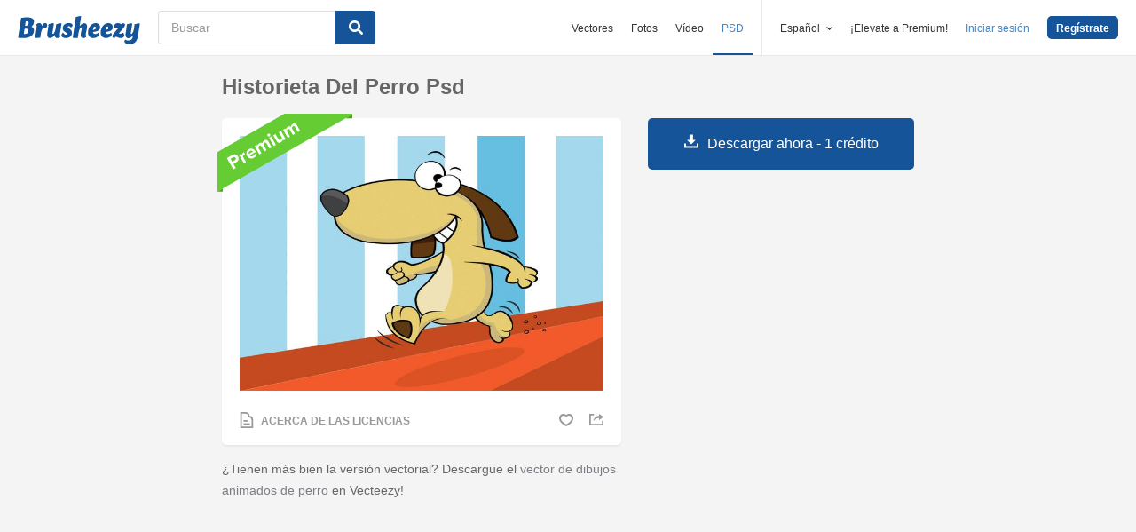

--- FILE ---
content_type: text/html; charset=utf-8
request_url: https://es.brusheezy.com/antecedentes/54738-historieta-del-perro-psd
body_size: 34927
content:
<!DOCTYPE html>
<!--[if lt IE 7]>      <html lang="es" xmlns:fb="http://developers.facebook.com/schema/" xmlns:og="http://opengraphprotocol.org/schema/" class="no-js lt-ie9 lt-ie8 lt-ie7"> <![endif]-->
<!--[if IE 7]>         <html lang="es" xmlns:fb="http://developers.facebook.com/schema/" xmlns:og="http://opengraphprotocol.org/schema/" class="no-js lt-ie9 lt-ie8"> <![endif]-->
<!--[if IE 8]>         <html lang="es" xmlns:fb="http://developers.facebook.com/schema/" xmlns:og="http://opengraphprotocol.org/schema/" class="no-js lt-ie9"> <![endif]-->
<!--[if IE 9]>         <html lang="es" xmlns:fb="http://developers.facebook.com/schema/" xmlns:og="http://opengraphprotocol.org/schema/" class="no-js ie9"> <![endif]-->
<!--[if gt IE 9]><!--> <html lang="es" xmlns:fb="http://developers.facebook.com/schema/" xmlns:og="http://opengraphprotocol.org/schema/" class="no-js"> <!--<![endif]-->
  <head>
	  <script type="text/javascript">window.country_code = "US";window.remote_ip_address = '18.216.48.23'</script>
        <link rel="alternate" href="https://www.brusheezy.com/backgrounds/54738-dog-cartoon-psd" hreflang="en" />
    <link rel="alternate" href="https://es.brusheezy.com/antecedentes/54738-historieta-del-perro-psd" hreflang="es" />
    <link rel="alternate" href="https://pt.brusheezy.com/fundos/54738-dog-cartoon-psd" hreflang="pt-BR" />
    <link rel="alternate" href="https://de.brusheezy.com/hintergrunde/54738-hundekarikatur-psd" hreflang="de" />
    <link rel="alternate" href="https://fr.brusheezy.com/fond-d-39-ecran/54738-dog-psd-chien" hreflang="fr" />
    <link rel="alternate" href="https://nl.brusheezy.com/achtergronden/54738-hond-cartoon-psd" hreflang="nl" />
    <link rel="alternate" href="https://sv.brusheezy.com/bakgrunder/54738-hund-tecknad-psd" hreflang="sv" />
    <link rel="alternate" href="https://www.brusheezy.com/backgrounds/54738-dog-cartoon-psd" hreflang="x-default" />

    
    <link rel="dns-prefetch" href="//static.brusheezy.com">
    <meta charset="utf-8">
    <meta http-equiv="X-UA-Compatible" content="IE=edge,chrome=1">
<script>window.NREUM||(NREUM={});NREUM.info={"beacon":"bam.nr-data.net","errorBeacon":"bam.nr-data.net","licenseKey":"NRJS-e38a0a5d9f3d7a161d2","applicationID":"682498450","transactionName":"J1kMFkBaWF9cREoQVxdZFxBRUEccSl4KFQ==","queueTime":0,"applicationTime":187,"agent":""}</script>
<script>(window.NREUM||(NREUM={})).init={ajax:{deny_list:["bam.nr-data.net"]},feature_flags:["soft_nav"]};(window.NREUM||(NREUM={})).loader_config={licenseKey:"NRJS-e38a0a5d9f3d7a161d2",applicationID:"682498450",browserID:"682498528"};;/*! For license information please see nr-loader-rum-1.308.0.min.js.LICENSE.txt */
(()=>{var e,t,r={163:(e,t,r)=>{"use strict";r.d(t,{j:()=>E});var n=r(384),i=r(1741);var a=r(2555);r(860).K7.genericEvents;const s="experimental.resources",o="register",c=e=>{if(!e||"string"!=typeof e)return!1;try{document.createDocumentFragment().querySelector(e)}catch{return!1}return!0};var d=r(2614),u=r(944),l=r(8122);const f="[data-nr-mask]",g=e=>(0,l.a)(e,(()=>{const e={feature_flags:[],experimental:{allow_registered_children:!1,resources:!1},mask_selector:"*",block_selector:"[data-nr-block]",mask_input_options:{color:!1,date:!1,"datetime-local":!1,email:!1,month:!1,number:!1,range:!1,search:!1,tel:!1,text:!1,time:!1,url:!1,week:!1,textarea:!1,select:!1,password:!0}};return{ajax:{deny_list:void 0,block_internal:!0,enabled:!0,autoStart:!0},api:{get allow_registered_children(){return e.feature_flags.includes(o)||e.experimental.allow_registered_children},set allow_registered_children(t){e.experimental.allow_registered_children=t},duplicate_registered_data:!1},browser_consent_mode:{enabled:!1},distributed_tracing:{enabled:void 0,exclude_newrelic_header:void 0,cors_use_newrelic_header:void 0,cors_use_tracecontext_headers:void 0,allowed_origins:void 0},get feature_flags(){return e.feature_flags},set feature_flags(t){e.feature_flags=t},generic_events:{enabled:!0,autoStart:!0},harvest:{interval:30},jserrors:{enabled:!0,autoStart:!0},logging:{enabled:!0,autoStart:!0},metrics:{enabled:!0,autoStart:!0},obfuscate:void 0,page_action:{enabled:!0},page_view_event:{enabled:!0,autoStart:!0},page_view_timing:{enabled:!0,autoStart:!0},performance:{capture_marks:!1,capture_measures:!1,capture_detail:!0,resources:{get enabled(){return e.feature_flags.includes(s)||e.experimental.resources},set enabled(t){e.experimental.resources=t},asset_types:[],first_party_domains:[],ignore_newrelic:!0}},privacy:{cookies_enabled:!0},proxy:{assets:void 0,beacon:void 0},session:{expiresMs:d.wk,inactiveMs:d.BB},session_replay:{autoStart:!0,enabled:!1,preload:!1,sampling_rate:10,error_sampling_rate:100,collect_fonts:!1,inline_images:!1,fix_stylesheets:!0,mask_all_inputs:!0,get mask_text_selector(){return e.mask_selector},set mask_text_selector(t){c(t)?e.mask_selector="".concat(t,",").concat(f):""===t||null===t?e.mask_selector=f:(0,u.R)(5,t)},get block_class(){return"nr-block"},get ignore_class(){return"nr-ignore"},get mask_text_class(){return"nr-mask"},get block_selector(){return e.block_selector},set block_selector(t){c(t)?e.block_selector+=",".concat(t):""!==t&&(0,u.R)(6,t)},get mask_input_options(){return e.mask_input_options},set mask_input_options(t){t&&"object"==typeof t?e.mask_input_options={...t,password:!0}:(0,u.R)(7,t)}},session_trace:{enabled:!0,autoStart:!0},soft_navigations:{enabled:!0,autoStart:!0},spa:{enabled:!0,autoStart:!0},ssl:void 0,user_actions:{enabled:!0,elementAttributes:["id","className","tagName","type"]}}})());var p=r(6154),m=r(9324);let h=0;const v={buildEnv:m.F3,distMethod:m.Xs,version:m.xv,originTime:p.WN},b={consented:!1},y={appMetadata:{},get consented(){return this.session?.state?.consent||b.consented},set consented(e){b.consented=e},customTransaction:void 0,denyList:void 0,disabled:!1,harvester:void 0,isolatedBacklog:!1,isRecording:!1,loaderType:void 0,maxBytes:3e4,obfuscator:void 0,onerror:void 0,ptid:void 0,releaseIds:{},session:void 0,timeKeeper:void 0,registeredEntities:[],jsAttributesMetadata:{bytes:0},get harvestCount(){return++h}},_=e=>{const t=(0,l.a)(e,y),r=Object.keys(v).reduce((e,t)=>(e[t]={value:v[t],writable:!1,configurable:!0,enumerable:!0},e),{});return Object.defineProperties(t,r)};var w=r(5701);const x=e=>{const t=e.startsWith("http");e+="/",r.p=t?e:"https://"+e};var R=r(7836),k=r(3241);const A={accountID:void 0,trustKey:void 0,agentID:void 0,licenseKey:void 0,applicationID:void 0,xpid:void 0},S=e=>(0,l.a)(e,A),T=new Set;function E(e,t={},r,s){let{init:o,info:c,loader_config:d,runtime:u={},exposed:l=!0}=t;if(!c){const e=(0,n.pV)();o=e.init,c=e.info,d=e.loader_config}e.init=g(o||{}),e.loader_config=S(d||{}),c.jsAttributes??={},p.bv&&(c.jsAttributes.isWorker=!0),e.info=(0,a.D)(c);const f=e.init,m=[c.beacon,c.errorBeacon];T.has(e.agentIdentifier)||(f.proxy.assets&&(x(f.proxy.assets),m.push(f.proxy.assets)),f.proxy.beacon&&m.push(f.proxy.beacon),e.beacons=[...m],function(e){const t=(0,n.pV)();Object.getOwnPropertyNames(i.W.prototype).forEach(r=>{const n=i.W.prototype[r];if("function"!=typeof n||"constructor"===n)return;let a=t[r];e[r]&&!1!==e.exposed&&"micro-agent"!==e.runtime?.loaderType&&(t[r]=(...t)=>{const n=e[r](...t);return a?a(...t):n})})}(e),(0,n.US)("activatedFeatures",w.B)),u.denyList=[...f.ajax.deny_list||[],...f.ajax.block_internal?m:[]],u.ptid=e.agentIdentifier,u.loaderType=r,e.runtime=_(u),T.has(e.agentIdentifier)||(e.ee=R.ee.get(e.agentIdentifier),e.exposed=l,(0,k.W)({agentIdentifier:e.agentIdentifier,drained:!!w.B?.[e.agentIdentifier],type:"lifecycle",name:"initialize",feature:void 0,data:e.config})),T.add(e.agentIdentifier)}},384:(e,t,r)=>{"use strict";r.d(t,{NT:()=>s,US:()=>u,Zm:()=>o,bQ:()=>d,dV:()=>c,pV:()=>l});var n=r(6154),i=r(1863),a=r(1910);const s={beacon:"bam.nr-data.net",errorBeacon:"bam.nr-data.net"};function o(){return n.gm.NREUM||(n.gm.NREUM={}),void 0===n.gm.newrelic&&(n.gm.newrelic=n.gm.NREUM),n.gm.NREUM}function c(){let e=o();return e.o||(e.o={ST:n.gm.setTimeout,SI:n.gm.setImmediate||n.gm.setInterval,CT:n.gm.clearTimeout,XHR:n.gm.XMLHttpRequest,REQ:n.gm.Request,EV:n.gm.Event,PR:n.gm.Promise,MO:n.gm.MutationObserver,FETCH:n.gm.fetch,WS:n.gm.WebSocket},(0,a.i)(...Object.values(e.o))),e}function d(e,t){let r=o();r.initializedAgents??={},t.initializedAt={ms:(0,i.t)(),date:new Date},r.initializedAgents[e]=t}function u(e,t){o()[e]=t}function l(){return function(){let e=o();const t=e.info||{};e.info={beacon:s.beacon,errorBeacon:s.errorBeacon,...t}}(),function(){let e=o();const t=e.init||{};e.init={...t}}(),c(),function(){let e=o();const t=e.loader_config||{};e.loader_config={...t}}(),o()}},782:(e,t,r)=>{"use strict";r.d(t,{T:()=>n});const n=r(860).K7.pageViewTiming},860:(e,t,r)=>{"use strict";r.d(t,{$J:()=>u,K7:()=>c,P3:()=>d,XX:()=>i,Yy:()=>o,df:()=>a,qY:()=>n,v4:()=>s});const n="events",i="jserrors",a="browser/blobs",s="rum",o="browser/logs",c={ajax:"ajax",genericEvents:"generic_events",jserrors:i,logging:"logging",metrics:"metrics",pageAction:"page_action",pageViewEvent:"page_view_event",pageViewTiming:"page_view_timing",sessionReplay:"session_replay",sessionTrace:"session_trace",softNav:"soft_navigations",spa:"spa"},d={[c.pageViewEvent]:1,[c.pageViewTiming]:2,[c.metrics]:3,[c.jserrors]:4,[c.spa]:5,[c.ajax]:6,[c.sessionTrace]:7,[c.softNav]:8,[c.sessionReplay]:9,[c.logging]:10,[c.genericEvents]:11},u={[c.pageViewEvent]:s,[c.pageViewTiming]:n,[c.ajax]:n,[c.spa]:n,[c.softNav]:n,[c.metrics]:i,[c.jserrors]:i,[c.sessionTrace]:a,[c.sessionReplay]:a,[c.logging]:o,[c.genericEvents]:"ins"}},944:(e,t,r)=>{"use strict";r.d(t,{R:()=>i});var n=r(3241);function i(e,t){"function"==typeof console.debug&&(console.debug("New Relic Warning: https://github.com/newrelic/newrelic-browser-agent/blob/main/docs/warning-codes.md#".concat(e),t),(0,n.W)({agentIdentifier:null,drained:null,type:"data",name:"warn",feature:"warn",data:{code:e,secondary:t}}))}},1687:(e,t,r)=>{"use strict";r.d(t,{Ak:()=>d,Ze:()=>f,x3:()=>u});var n=r(3241),i=r(7836),a=r(3606),s=r(860),o=r(2646);const c={};function d(e,t){const r={staged:!1,priority:s.P3[t]||0};l(e),c[e].get(t)||c[e].set(t,r)}function u(e,t){e&&c[e]&&(c[e].get(t)&&c[e].delete(t),p(e,t,!1),c[e].size&&g(e))}function l(e){if(!e)throw new Error("agentIdentifier required");c[e]||(c[e]=new Map)}function f(e="",t="feature",r=!1){if(l(e),!e||!c[e].get(t)||r)return p(e,t);c[e].get(t).staged=!0,g(e)}function g(e){const t=Array.from(c[e]);t.every(([e,t])=>t.staged)&&(t.sort((e,t)=>e[1].priority-t[1].priority),t.forEach(([t])=>{c[e].delete(t),p(e,t)}))}function p(e,t,r=!0){const s=e?i.ee.get(e):i.ee,c=a.i.handlers;if(!s.aborted&&s.backlog&&c){if((0,n.W)({agentIdentifier:e,type:"lifecycle",name:"drain",feature:t}),r){const e=s.backlog[t],r=c[t];if(r){for(let t=0;e&&t<e.length;++t)m(e[t],r);Object.entries(r).forEach(([e,t])=>{Object.values(t||{}).forEach(t=>{t[0]?.on&&t[0]?.context()instanceof o.y&&t[0].on(e,t[1])})})}}s.isolatedBacklog||delete c[t],s.backlog[t]=null,s.emit("drain-"+t,[])}}function m(e,t){var r=e[1];Object.values(t[r]||{}).forEach(t=>{var r=e[0];if(t[0]===r){var n=t[1],i=e[3],a=e[2];n.apply(i,a)}})}},1738:(e,t,r)=>{"use strict";r.d(t,{U:()=>g,Y:()=>f});var n=r(3241),i=r(9908),a=r(1863),s=r(944),o=r(5701),c=r(3969),d=r(8362),u=r(860),l=r(4261);function f(e,t,r,a){const f=a||r;!f||f[e]&&f[e]!==d.d.prototype[e]||(f[e]=function(){(0,i.p)(c.xV,["API/"+e+"/called"],void 0,u.K7.metrics,r.ee),(0,n.W)({agentIdentifier:r.agentIdentifier,drained:!!o.B?.[r.agentIdentifier],type:"data",name:"api",feature:l.Pl+e,data:{}});try{return t.apply(this,arguments)}catch(e){(0,s.R)(23,e)}})}function g(e,t,r,n,s){const o=e.info;null===r?delete o.jsAttributes[t]:o.jsAttributes[t]=r,(s||null===r)&&(0,i.p)(l.Pl+n,[(0,a.t)(),t,r],void 0,"session",e.ee)}},1741:(e,t,r)=>{"use strict";r.d(t,{W:()=>a});var n=r(944),i=r(4261);class a{#e(e,...t){if(this[e]!==a.prototype[e])return this[e](...t);(0,n.R)(35,e)}addPageAction(e,t){return this.#e(i.hG,e,t)}register(e){return this.#e(i.eY,e)}recordCustomEvent(e,t){return this.#e(i.fF,e,t)}setPageViewName(e,t){return this.#e(i.Fw,e,t)}setCustomAttribute(e,t,r){return this.#e(i.cD,e,t,r)}noticeError(e,t){return this.#e(i.o5,e,t)}setUserId(e,t=!1){return this.#e(i.Dl,e,t)}setApplicationVersion(e){return this.#e(i.nb,e)}setErrorHandler(e){return this.#e(i.bt,e)}addRelease(e,t){return this.#e(i.k6,e,t)}log(e,t){return this.#e(i.$9,e,t)}start(){return this.#e(i.d3)}finished(e){return this.#e(i.BL,e)}recordReplay(){return this.#e(i.CH)}pauseReplay(){return this.#e(i.Tb)}addToTrace(e){return this.#e(i.U2,e)}setCurrentRouteName(e){return this.#e(i.PA,e)}interaction(e){return this.#e(i.dT,e)}wrapLogger(e,t,r){return this.#e(i.Wb,e,t,r)}measure(e,t){return this.#e(i.V1,e,t)}consent(e){return this.#e(i.Pv,e)}}},1863:(e,t,r)=>{"use strict";function n(){return Math.floor(performance.now())}r.d(t,{t:()=>n})},1910:(e,t,r)=>{"use strict";r.d(t,{i:()=>a});var n=r(944);const i=new Map;function a(...e){return e.every(e=>{if(i.has(e))return i.get(e);const t="function"==typeof e?e.toString():"",r=t.includes("[native code]"),a=t.includes("nrWrapper");return r||a||(0,n.R)(64,e?.name||t),i.set(e,r),r})}},2555:(e,t,r)=>{"use strict";r.d(t,{D:()=>o,f:()=>s});var n=r(384),i=r(8122);const a={beacon:n.NT.beacon,errorBeacon:n.NT.errorBeacon,licenseKey:void 0,applicationID:void 0,sa:void 0,queueTime:void 0,applicationTime:void 0,ttGuid:void 0,user:void 0,account:void 0,product:void 0,extra:void 0,jsAttributes:{},userAttributes:void 0,atts:void 0,transactionName:void 0,tNamePlain:void 0};function s(e){try{return!!e.licenseKey&&!!e.errorBeacon&&!!e.applicationID}catch(e){return!1}}const o=e=>(0,i.a)(e,a)},2614:(e,t,r)=>{"use strict";r.d(t,{BB:()=>s,H3:()=>n,g:()=>d,iL:()=>c,tS:()=>o,uh:()=>i,wk:()=>a});const n="NRBA",i="SESSION",a=144e5,s=18e5,o={STARTED:"session-started",PAUSE:"session-pause",RESET:"session-reset",RESUME:"session-resume",UPDATE:"session-update"},c={SAME_TAB:"same-tab",CROSS_TAB:"cross-tab"},d={OFF:0,FULL:1,ERROR:2}},2646:(e,t,r)=>{"use strict";r.d(t,{y:()=>n});class n{constructor(e){this.contextId=e}}},2843:(e,t,r)=>{"use strict";r.d(t,{G:()=>a,u:()=>i});var n=r(3878);function i(e,t=!1,r,i){(0,n.DD)("visibilitychange",function(){if(t)return void("hidden"===document.visibilityState&&e());e(document.visibilityState)},r,i)}function a(e,t,r){(0,n.sp)("pagehide",e,t,r)}},3241:(e,t,r)=>{"use strict";r.d(t,{W:()=>a});var n=r(6154);const i="newrelic";function a(e={}){try{n.gm.dispatchEvent(new CustomEvent(i,{detail:e}))}catch(e){}}},3606:(e,t,r)=>{"use strict";r.d(t,{i:()=>a});var n=r(9908);a.on=s;var i=a.handlers={};function a(e,t,r,a){s(a||n.d,i,e,t,r)}function s(e,t,r,i,a){a||(a="feature"),e||(e=n.d);var s=t[a]=t[a]||{};(s[r]=s[r]||[]).push([e,i])}},3878:(e,t,r)=>{"use strict";function n(e,t){return{capture:e,passive:!1,signal:t}}function i(e,t,r=!1,i){window.addEventListener(e,t,n(r,i))}function a(e,t,r=!1,i){document.addEventListener(e,t,n(r,i))}r.d(t,{DD:()=>a,jT:()=>n,sp:()=>i})},3969:(e,t,r)=>{"use strict";r.d(t,{TZ:()=>n,XG:()=>o,rs:()=>i,xV:()=>s,z_:()=>a});const n=r(860).K7.metrics,i="sm",a="cm",s="storeSupportabilityMetrics",o="storeEventMetrics"},4234:(e,t,r)=>{"use strict";r.d(t,{W:()=>a});var n=r(7836),i=r(1687);class a{constructor(e,t){this.agentIdentifier=e,this.ee=n.ee.get(e),this.featureName=t,this.blocked=!1}deregisterDrain(){(0,i.x3)(this.agentIdentifier,this.featureName)}}},4261:(e,t,r)=>{"use strict";r.d(t,{$9:()=>d,BL:()=>o,CH:()=>g,Dl:()=>_,Fw:()=>y,PA:()=>h,Pl:()=>n,Pv:()=>k,Tb:()=>l,U2:()=>a,V1:()=>R,Wb:()=>x,bt:()=>b,cD:()=>v,d3:()=>w,dT:()=>c,eY:()=>p,fF:()=>f,hG:()=>i,k6:()=>s,nb:()=>m,o5:()=>u});const n="api-",i="addPageAction",a="addToTrace",s="addRelease",o="finished",c="interaction",d="log",u="noticeError",l="pauseReplay",f="recordCustomEvent",g="recordReplay",p="register",m="setApplicationVersion",h="setCurrentRouteName",v="setCustomAttribute",b="setErrorHandler",y="setPageViewName",_="setUserId",w="start",x="wrapLogger",R="measure",k="consent"},5289:(e,t,r)=>{"use strict";r.d(t,{GG:()=>s,Qr:()=>c,sB:()=>o});var n=r(3878),i=r(6389);function a(){return"undefined"==typeof document||"complete"===document.readyState}function s(e,t){if(a())return e();const r=(0,i.J)(e),s=setInterval(()=>{a()&&(clearInterval(s),r())},500);(0,n.sp)("load",r,t)}function o(e){if(a())return e();(0,n.DD)("DOMContentLoaded",e)}function c(e){if(a())return e();(0,n.sp)("popstate",e)}},5607:(e,t,r)=>{"use strict";r.d(t,{W:()=>n});const n=(0,r(9566).bz)()},5701:(e,t,r)=>{"use strict";r.d(t,{B:()=>a,t:()=>s});var n=r(3241);const i=new Set,a={};function s(e,t){const r=t.agentIdentifier;a[r]??={},e&&"object"==typeof e&&(i.has(r)||(t.ee.emit("rumresp",[e]),a[r]=e,i.add(r),(0,n.W)({agentIdentifier:r,loaded:!0,drained:!0,type:"lifecycle",name:"load",feature:void 0,data:e})))}},6154:(e,t,r)=>{"use strict";r.d(t,{OF:()=>c,RI:()=>i,WN:()=>u,bv:()=>a,eN:()=>l,gm:()=>s,mw:()=>o,sb:()=>d});var n=r(1863);const i="undefined"!=typeof window&&!!window.document,a="undefined"!=typeof WorkerGlobalScope&&("undefined"!=typeof self&&self instanceof WorkerGlobalScope&&self.navigator instanceof WorkerNavigator||"undefined"!=typeof globalThis&&globalThis instanceof WorkerGlobalScope&&globalThis.navigator instanceof WorkerNavigator),s=i?window:"undefined"!=typeof WorkerGlobalScope&&("undefined"!=typeof self&&self instanceof WorkerGlobalScope&&self||"undefined"!=typeof globalThis&&globalThis instanceof WorkerGlobalScope&&globalThis),o=Boolean("hidden"===s?.document?.visibilityState),c=/iPad|iPhone|iPod/.test(s.navigator?.userAgent),d=c&&"undefined"==typeof SharedWorker,u=((()=>{const e=s.navigator?.userAgent?.match(/Firefox[/\s](\d+\.\d+)/);Array.isArray(e)&&e.length>=2&&e[1]})(),Date.now()-(0,n.t)()),l=()=>"undefined"!=typeof PerformanceNavigationTiming&&s?.performance?.getEntriesByType("navigation")?.[0]?.responseStart},6389:(e,t,r)=>{"use strict";function n(e,t=500,r={}){const n=r?.leading||!1;let i;return(...r)=>{n&&void 0===i&&(e.apply(this,r),i=setTimeout(()=>{i=clearTimeout(i)},t)),n||(clearTimeout(i),i=setTimeout(()=>{e.apply(this,r)},t))}}function i(e){let t=!1;return(...r)=>{t||(t=!0,e.apply(this,r))}}r.d(t,{J:()=>i,s:()=>n})},6630:(e,t,r)=>{"use strict";r.d(t,{T:()=>n});const n=r(860).K7.pageViewEvent},7699:(e,t,r)=>{"use strict";r.d(t,{It:()=>a,KC:()=>o,No:()=>i,qh:()=>s});var n=r(860);const i=16e3,a=1e6,s="SESSION_ERROR",o={[n.K7.logging]:!0,[n.K7.genericEvents]:!1,[n.K7.jserrors]:!1,[n.K7.ajax]:!1}},7836:(e,t,r)=>{"use strict";r.d(t,{P:()=>o,ee:()=>c});var n=r(384),i=r(8990),a=r(2646),s=r(5607);const o="nr@context:".concat(s.W),c=function e(t,r){var n={},s={},u={},l=!1;try{l=16===r.length&&d.initializedAgents?.[r]?.runtime.isolatedBacklog}catch(e){}var f={on:p,addEventListener:p,removeEventListener:function(e,t){var r=n[e];if(!r)return;for(var i=0;i<r.length;i++)r[i]===t&&r.splice(i,1)},emit:function(e,r,n,i,a){!1!==a&&(a=!0);if(c.aborted&&!i)return;t&&a&&t.emit(e,r,n);var o=g(n);m(e).forEach(e=>{e.apply(o,r)});var d=v()[s[e]];d&&d.push([f,e,r,o]);return o},get:h,listeners:m,context:g,buffer:function(e,t){const r=v();if(t=t||"feature",f.aborted)return;Object.entries(e||{}).forEach(([e,n])=>{s[n]=t,t in r||(r[t]=[])})},abort:function(){f._aborted=!0,Object.keys(f.backlog).forEach(e=>{delete f.backlog[e]})},isBuffering:function(e){return!!v()[s[e]]},debugId:r,backlog:l?{}:t&&"object"==typeof t.backlog?t.backlog:{},isolatedBacklog:l};return Object.defineProperty(f,"aborted",{get:()=>{let e=f._aborted||!1;return e||(t&&(e=t.aborted),e)}}),f;function g(e){return e&&e instanceof a.y?e:e?(0,i.I)(e,o,()=>new a.y(o)):new a.y(o)}function p(e,t){n[e]=m(e).concat(t)}function m(e){return n[e]||[]}function h(t){return u[t]=u[t]||e(f,t)}function v(){return f.backlog}}(void 0,"globalEE"),d=(0,n.Zm)();d.ee||(d.ee=c)},8122:(e,t,r)=>{"use strict";r.d(t,{a:()=>i});var n=r(944);function i(e,t){try{if(!e||"object"!=typeof e)return(0,n.R)(3);if(!t||"object"!=typeof t)return(0,n.R)(4);const r=Object.create(Object.getPrototypeOf(t),Object.getOwnPropertyDescriptors(t)),a=0===Object.keys(r).length?e:r;for(let s in a)if(void 0!==e[s])try{if(null===e[s]){r[s]=null;continue}Array.isArray(e[s])&&Array.isArray(t[s])?r[s]=Array.from(new Set([...e[s],...t[s]])):"object"==typeof e[s]&&"object"==typeof t[s]?r[s]=i(e[s],t[s]):r[s]=e[s]}catch(e){r[s]||(0,n.R)(1,e)}return r}catch(e){(0,n.R)(2,e)}}},8362:(e,t,r)=>{"use strict";r.d(t,{d:()=>a});var n=r(9566),i=r(1741);class a extends i.W{agentIdentifier=(0,n.LA)(16)}},8374:(e,t,r)=>{r.nc=(()=>{try{return document?.currentScript?.nonce}catch(e){}return""})()},8990:(e,t,r)=>{"use strict";r.d(t,{I:()=>i});var n=Object.prototype.hasOwnProperty;function i(e,t,r){if(n.call(e,t))return e[t];var i=r();if(Object.defineProperty&&Object.keys)try{return Object.defineProperty(e,t,{value:i,writable:!0,enumerable:!1}),i}catch(e){}return e[t]=i,i}},9324:(e,t,r)=>{"use strict";r.d(t,{F3:()=>i,Xs:()=>a,xv:()=>n});const n="1.308.0",i="PROD",a="CDN"},9566:(e,t,r)=>{"use strict";r.d(t,{LA:()=>o,bz:()=>s});var n=r(6154);const i="xxxxxxxx-xxxx-4xxx-yxxx-xxxxxxxxxxxx";function a(e,t){return e?15&e[t]:16*Math.random()|0}function s(){const e=n.gm?.crypto||n.gm?.msCrypto;let t,r=0;return e&&e.getRandomValues&&(t=e.getRandomValues(new Uint8Array(30))),i.split("").map(e=>"x"===e?a(t,r++).toString(16):"y"===e?(3&a()|8).toString(16):e).join("")}function o(e){const t=n.gm?.crypto||n.gm?.msCrypto;let r,i=0;t&&t.getRandomValues&&(r=t.getRandomValues(new Uint8Array(e)));const s=[];for(var o=0;o<e;o++)s.push(a(r,i++).toString(16));return s.join("")}},9908:(e,t,r)=>{"use strict";r.d(t,{d:()=>n,p:()=>i});var n=r(7836).ee.get("handle");function i(e,t,r,i,a){a?(a.buffer([e],i),a.emit(e,t,r)):(n.buffer([e],i),n.emit(e,t,r))}}},n={};function i(e){var t=n[e];if(void 0!==t)return t.exports;var a=n[e]={exports:{}};return r[e](a,a.exports,i),a.exports}i.m=r,i.d=(e,t)=>{for(var r in t)i.o(t,r)&&!i.o(e,r)&&Object.defineProperty(e,r,{enumerable:!0,get:t[r]})},i.f={},i.e=e=>Promise.all(Object.keys(i.f).reduce((t,r)=>(i.f[r](e,t),t),[])),i.u=e=>"nr-rum-1.308.0.min.js",i.o=(e,t)=>Object.prototype.hasOwnProperty.call(e,t),e={},t="NRBA-1.308.0.PROD:",i.l=(r,n,a,s)=>{if(e[r])e[r].push(n);else{var o,c;if(void 0!==a)for(var d=document.getElementsByTagName("script"),u=0;u<d.length;u++){var l=d[u];if(l.getAttribute("src")==r||l.getAttribute("data-webpack")==t+a){o=l;break}}if(!o){c=!0;var f={296:"sha512-+MIMDsOcckGXa1EdWHqFNv7P+JUkd5kQwCBr3KE6uCvnsBNUrdSt4a/3/L4j4TxtnaMNjHpza2/erNQbpacJQA=="};(o=document.createElement("script")).charset="utf-8",i.nc&&o.setAttribute("nonce",i.nc),o.setAttribute("data-webpack",t+a),o.src=r,0!==o.src.indexOf(window.location.origin+"/")&&(o.crossOrigin="anonymous"),f[s]&&(o.integrity=f[s])}e[r]=[n];var g=(t,n)=>{o.onerror=o.onload=null,clearTimeout(p);var i=e[r];if(delete e[r],o.parentNode&&o.parentNode.removeChild(o),i&&i.forEach(e=>e(n)),t)return t(n)},p=setTimeout(g.bind(null,void 0,{type:"timeout",target:o}),12e4);o.onerror=g.bind(null,o.onerror),o.onload=g.bind(null,o.onload),c&&document.head.appendChild(o)}},i.r=e=>{"undefined"!=typeof Symbol&&Symbol.toStringTag&&Object.defineProperty(e,Symbol.toStringTag,{value:"Module"}),Object.defineProperty(e,"__esModule",{value:!0})},i.p="https://js-agent.newrelic.com/",(()=>{var e={374:0,840:0};i.f.j=(t,r)=>{var n=i.o(e,t)?e[t]:void 0;if(0!==n)if(n)r.push(n[2]);else{var a=new Promise((r,i)=>n=e[t]=[r,i]);r.push(n[2]=a);var s=i.p+i.u(t),o=new Error;i.l(s,r=>{if(i.o(e,t)&&(0!==(n=e[t])&&(e[t]=void 0),n)){var a=r&&("load"===r.type?"missing":r.type),s=r&&r.target&&r.target.src;o.message="Loading chunk "+t+" failed: ("+a+": "+s+")",o.name="ChunkLoadError",o.type=a,o.request=s,n[1](o)}},"chunk-"+t,t)}};var t=(t,r)=>{var n,a,[s,o,c]=r,d=0;if(s.some(t=>0!==e[t])){for(n in o)i.o(o,n)&&(i.m[n]=o[n]);if(c)c(i)}for(t&&t(r);d<s.length;d++)a=s[d],i.o(e,a)&&e[a]&&e[a][0](),e[a]=0},r=self["webpackChunk:NRBA-1.308.0.PROD"]=self["webpackChunk:NRBA-1.308.0.PROD"]||[];r.forEach(t.bind(null,0)),r.push=t.bind(null,r.push.bind(r))})(),(()=>{"use strict";i(8374);var e=i(8362),t=i(860);const r=Object.values(t.K7);var n=i(163);var a=i(9908),s=i(1863),o=i(4261),c=i(1738);var d=i(1687),u=i(4234),l=i(5289),f=i(6154),g=i(944),p=i(384);const m=e=>f.RI&&!0===e?.privacy.cookies_enabled;function h(e){return!!(0,p.dV)().o.MO&&m(e)&&!0===e?.session_trace.enabled}var v=i(6389),b=i(7699);class y extends u.W{constructor(e,t){super(e.agentIdentifier,t),this.agentRef=e,this.abortHandler=void 0,this.featAggregate=void 0,this.loadedSuccessfully=void 0,this.onAggregateImported=new Promise(e=>{this.loadedSuccessfully=e}),this.deferred=Promise.resolve(),!1===e.init[this.featureName].autoStart?this.deferred=new Promise((t,r)=>{this.ee.on("manual-start-all",(0,v.J)(()=>{(0,d.Ak)(e.agentIdentifier,this.featureName),t()}))}):(0,d.Ak)(e.agentIdentifier,t)}importAggregator(e,t,r={}){if(this.featAggregate)return;const n=async()=>{let n;await this.deferred;try{if(m(e.init)){const{setupAgentSession:t}=await i.e(296).then(i.bind(i,3305));n=t(e)}}catch(e){(0,g.R)(20,e),this.ee.emit("internal-error",[e]),(0,a.p)(b.qh,[e],void 0,this.featureName,this.ee)}try{if(!this.#t(this.featureName,n,e.init))return(0,d.Ze)(this.agentIdentifier,this.featureName),void this.loadedSuccessfully(!1);const{Aggregate:i}=await t();this.featAggregate=new i(e,r),e.runtime.harvester.initializedAggregates.push(this.featAggregate),this.loadedSuccessfully(!0)}catch(e){(0,g.R)(34,e),this.abortHandler?.(),(0,d.Ze)(this.agentIdentifier,this.featureName,!0),this.loadedSuccessfully(!1),this.ee&&this.ee.abort()}};f.RI?(0,l.GG)(()=>n(),!0):n()}#t(e,r,n){if(this.blocked)return!1;switch(e){case t.K7.sessionReplay:return h(n)&&!!r;case t.K7.sessionTrace:return!!r;default:return!0}}}var _=i(6630),w=i(2614),x=i(3241);class R extends y{static featureName=_.T;constructor(e){var t;super(e,_.T),this.setupInspectionEvents(e.agentIdentifier),t=e,(0,c.Y)(o.Fw,function(e,r){"string"==typeof e&&("/"!==e.charAt(0)&&(e="/"+e),t.runtime.customTransaction=(r||"http://custom.transaction")+e,(0,a.p)(o.Pl+o.Fw,[(0,s.t)()],void 0,void 0,t.ee))},t),this.importAggregator(e,()=>i.e(296).then(i.bind(i,3943)))}setupInspectionEvents(e){const t=(t,r)=>{t&&(0,x.W)({agentIdentifier:e,timeStamp:t.timeStamp,loaded:"complete"===t.target.readyState,type:"window",name:r,data:t.target.location+""})};(0,l.sB)(e=>{t(e,"DOMContentLoaded")}),(0,l.GG)(e=>{t(e,"load")}),(0,l.Qr)(e=>{t(e,"navigate")}),this.ee.on(w.tS.UPDATE,(t,r)=>{(0,x.W)({agentIdentifier:e,type:"lifecycle",name:"session",data:r})})}}class k extends e.d{constructor(e){var t;(super(),f.gm)?(this.features={},(0,p.bQ)(this.agentIdentifier,this),this.desiredFeatures=new Set(e.features||[]),this.desiredFeatures.add(R),(0,n.j)(this,e,e.loaderType||"agent"),t=this,(0,c.Y)(o.cD,function(e,r,n=!1){if("string"==typeof e){if(["string","number","boolean"].includes(typeof r)||null===r)return(0,c.U)(t,e,r,o.cD,n);(0,g.R)(40,typeof r)}else(0,g.R)(39,typeof e)},t),function(e){(0,c.Y)(o.Dl,function(t,r=!1){if("string"!=typeof t&&null!==t)return void(0,g.R)(41,typeof t);const n=e.info.jsAttributes["enduser.id"];r&&null!=n&&n!==t?(0,a.p)(o.Pl+"setUserIdAndResetSession",[t],void 0,"session",e.ee):(0,c.U)(e,"enduser.id",t,o.Dl,!0)},e)}(this),function(e){(0,c.Y)(o.nb,function(t){if("string"==typeof t||null===t)return(0,c.U)(e,"application.version",t,o.nb,!1);(0,g.R)(42,typeof t)},e)}(this),function(e){(0,c.Y)(o.d3,function(){e.ee.emit("manual-start-all")},e)}(this),function(e){(0,c.Y)(o.Pv,function(t=!0){if("boolean"==typeof t){if((0,a.p)(o.Pl+o.Pv,[t],void 0,"session",e.ee),e.runtime.consented=t,t){const t=e.features.page_view_event;t.onAggregateImported.then(e=>{const r=t.featAggregate;e&&!r.sentRum&&r.sendRum()})}}else(0,g.R)(65,typeof t)},e)}(this),this.run()):(0,g.R)(21)}get config(){return{info:this.info,init:this.init,loader_config:this.loader_config,runtime:this.runtime}}get api(){return this}run(){try{const e=function(e){const t={};return r.forEach(r=>{t[r]=!!e[r]?.enabled}),t}(this.init),n=[...this.desiredFeatures];n.sort((e,r)=>t.P3[e.featureName]-t.P3[r.featureName]),n.forEach(r=>{if(!e[r.featureName]&&r.featureName!==t.K7.pageViewEvent)return;if(r.featureName===t.K7.spa)return void(0,g.R)(67);const n=function(e){switch(e){case t.K7.ajax:return[t.K7.jserrors];case t.K7.sessionTrace:return[t.K7.ajax,t.K7.pageViewEvent];case t.K7.sessionReplay:return[t.K7.sessionTrace];case t.K7.pageViewTiming:return[t.K7.pageViewEvent];default:return[]}}(r.featureName).filter(e=>!(e in this.features));n.length>0&&(0,g.R)(36,{targetFeature:r.featureName,missingDependencies:n}),this.features[r.featureName]=new r(this)})}catch(e){(0,g.R)(22,e);for(const e in this.features)this.features[e].abortHandler?.();const t=(0,p.Zm)();delete t.initializedAgents[this.agentIdentifier]?.features,delete this.sharedAggregator;return t.ee.get(this.agentIdentifier).abort(),!1}}}var A=i(2843),S=i(782);class T extends y{static featureName=S.T;constructor(e){super(e,S.T),f.RI&&((0,A.u)(()=>(0,a.p)("docHidden",[(0,s.t)()],void 0,S.T,this.ee),!0),(0,A.G)(()=>(0,a.p)("winPagehide",[(0,s.t)()],void 0,S.T,this.ee)),this.importAggregator(e,()=>i.e(296).then(i.bind(i,2117))))}}var E=i(3969);class I extends y{static featureName=E.TZ;constructor(e){super(e,E.TZ),f.RI&&document.addEventListener("securitypolicyviolation",e=>{(0,a.p)(E.xV,["Generic/CSPViolation/Detected"],void 0,this.featureName,this.ee)}),this.importAggregator(e,()=>i.e(296).then(i.bind(i,9623)))}}new k({features:[R,T,I],loaderType:"lite"})})()})();</script>
    <meta name="viewport" content="width=device-width, initial-scale=1.0, minimum-scale=1.0" />
    <title>Historieta del perro psd - ¡Pinceles de Photoshop gratis en Brusheezy!</title>
<meta content="Pinceles de Photoshop - ¡Brusheezy es una ENORME colección de pinceles de Photoshop, patrones de Photoshop, texturas, PSD, acciones, formas, estilos y gradientes para descargar o compartir!" name="description" />
<meta content="brusheezy" name="twitter:site" />
<meta content="brusheezy" name="twitter:creator" />
<meta content="summary_large_image" name="twitter:card" />
<meta content="https://static.brusheezy.com/system/resources/previews/000/054/738/original/dog-cartoon-psd-photoshop-backgrounds.jpg" name="twitter:image" />
<meta content="Brusheezy" property="og:site_name" />
<meta content="Historieta del perro psd" property="og:title" />
<meta content="https://es.brusheezy.com/antecedentes/54738-historieta-del-perro-psd" property="og:url" />
<meta content="es_ES" property="og:locale" />
<meta content="en_US" property="og:locale:alternate" />
<meta content="de_DE" property="og:locale:alternate" />
<meta content="fr_FR" property="og:locale:alternate" />
<meta content="nl_NL" property="og:locale:alternate" />
<meta content="pt_BR" property="og:locale:alternate" />
<meta content="sv_SE" property="og:locale:alternate" />
<meta content="https://static.brusheezy.com/system/resources/previews/000/054/738/original/dog-cartoon-psd-photoshop-backgrounds.jpg" property="og:image" />
    <link href="/favicon.ico" rel="shortcut icon"></link><link href="/favicon.png" rel="icon" sizes="48x48" type="image/png"></link><link href="/apple-touch-icon-precomposed.png" rel="apple-touch-icon-precomposed"></link>
    <link href="https://maxcdn.bootstrapcdn.com/font-awesome/4.6.3/css/font-awesome.min.css" media="screen" rel="stylesheet" type="text/css" />
    <script src="https://static.brusheezy.com/assets/modernizr.custom.83825-93372fb200ead74f1d44254d993c5440.js" type="text/javascript"></script>
    <link href="https://static.brusheezy.com/assets/application-e6fc89b3e1f8c6290743690971644994.css" media="screen" rel="stylesheet" type="text/css" />
    <link href="https://static.brusheezy.com/assets/print-ac38768f09270df2214d2c500c647adc.css" media="print" rel="stylesheet" type="text/css" />
    <link href="https://feeds.feedburner.com/eezyinc/brusheezy-images" rel="alternate" title="RSS" type="application/rss+xml" />

        <link rel="canonical" href="https://es.brusheezy.com/antecedentes/54738-historieta-del-perro-psd">


    <meta content="authenticity_token" name="csrf-param" />
<meta content="2ds8kHao4TbjteosicaIlVmSqlI3SYtT051+YAVcwWw=" name="csrf-token" />
    <!-- Begin TextBlock "HTML - Head" -->
<meta name="google-site-verification" content="pfGHD8M12iD8MZoiUsSycicUuSitnj2scI2cB_MvoYw" />
<meta name="tinfoil-site-verification" content="6d4a376b35cc11699dd86a787c7b5ae10b5c70f0" />
<meta name="msvalidate.01" content="9E7A3F56C01FB9B69FCDD1FBD287CAE4" />
<meta name="p:domain_verify" content="e95f03b955f8191de30e476f8527821e"/>
<meta property="fb:page_id" content="111431139680" />
<!--<script type="text/javascript" src="http://api.xeezy.com/api.min.js"></script>-->
<script type="text/javascript" src="https://partner.googleadservices.com/gampad/google_service.js">
</script>
<script type="text/javascript">
  GS_googleAddAdSenseService("ca-pub-8467368486217144");
  GS_googleEnableAllServices();
  </script>
<script type="text/javascript">
  GA_googleAddSlot("ca-pub-8467368486217144", "Brusheezy_Bottom_300x250_ROS");
  GA_googleAddSlot("ca-pub-8467368486217144", "Brusheezy_Top_Med_Rectangle");
  GA_googleAddSlot("ca-pub-8467368486217144", "x2background-placement");
  GA_googleAddSlot("ca-pub-8467368486217144", "Top_Leaderboard");
  GA_googleFetchAds();
</script>
<link href="https://plus.google.com/116840303500574370724" rel="publisher" />

<!-- Download Popup Config -->
<script type='text/javascript'>
$(function () {
  if (typeof downloadPopup != 'undefined') {
    downloadPopup.testPercentage = 0.00;
  }
}); 
</script>

<!-- End TextBlock "HTML - Head" -->
      <link href="https://static.brusheezy.com/assets/resource-show-090e629f8c47746d2d8ac3af6444ea40.css" media="screen" rel="stylesheet" type="text/css" />
  <script type="text/javascript">
    var is_show_page = true;
  </script>

  <script type="text/javascript">
      var resource_id = 54738;
      var custom_vert_text = "animal";
  </script>

      <div hidden itemprop="image" itemscope itemtype="http://schema.org/ImageObject">

        <meta itemprop="author" content="EezyPremium">


        <meta itemprop="datePublished" content="2014-08-21">

      <meta itemprop="thumbnailUrl" content="https://static.brusheezy.com/system/resources/thumbnails/000/054/738/original/dog-cartoon-psd-photoshop-backgrounds.jpg">
      <meta itemprop="name" content="Historieta del perro psd" />
      <meta itemprop="description" content="¿Tienen más bien la versión vectorial? Descargue el &lt;a href=&quot;http://www.vecteezy.com/birds-animals/81366-dog-cartoon-vector/premium&quot;&gt;vector de dibujos animados de perro&lt;/a&gt; en Vecteezy!">
        <meta itemprop="contentUrl" content="https://static.brusheezy.com/system/resources/previews/000/054/738/original/dog-cartoon-psd-photoshop-backgrounds.jpg">
    </div>


    <script type="application/ld+json">
      {
        "@context": "http://schema.org",
        "@type": "WebSite",
        "name": "brusheezy",
        "url": "https://www.brusheezy.com"
      }
   </script>

    <script type="application/ld+json">
      {
      "@context": "http://schema.org",
      "@type": "Organization",
      "url": "https://www.brusheezy.com",
      "logo": "https://static.brusheezy.com/assets/structured_data/brusheezy-logo-63a0370ba72197d03d41c8ee2a3fe30d.svg",
      "sameAs": [
        "https://www.facebook.com/brusheezy",
        "https://twitter.com/brusheezy",
        "https://pinterest.com/brusheezy/",
        "https://www.youtube.com/EezyInc",
        "https://instagram.com/eezy/",
        "https://www.snapchat.com/add/eezy",
        "https://google.com/+brusheezy"
      ]
     }
    </script>

    <script src="https://static.brusheezy.com/assets/sp-32e34cb9c56d3cd62718aba7a1338855.js" type="text/javascript"></script>
<script type="text/javascript">
  document.addEventListener('DOMContentLoaded', function() {
    snowplow('newTracker', 'sp', 'a.vecteezy.com', {
      appId: 'brusheezy_production',
      discoverRootDomain: true,
      eventMethod: 'beacon',
      cookieSameSite: 'Lax',
      context: {
        webPage: true,
        performanceTiming: true,
        gaCookies: true,
        geolocation: false
      }
    });
    snowplow('setUserIdFromCookie', 'rollout');
    snowplow('enableActivityTracking', {minimumVisitLength: 10, heartbeatDelay: 10});
    snowplow('enableLinkClickTracking');
    snowplow('trackPageView');
  });
</script>

  </head>

  <body class="proper-sticky-ads   fullwidth flex  redesign-layout resources-show"
        data-site="brusheezy">
    
<link rel="preconnect" href="https://a.pub.network/" crossorigin />
<link rel="preconnect" href="https://b.pub.network/" crossorigin />
<link rel="preconnect" href="https://c.pub.network/" crossorigin />
<link rel="preconnect" href="https://d.pub.network/" crossorigin />
<link rel="preconnect" href="https://c.amazon-adsystem.com" crossorigin />
<link rel="preconnect" href="https://s.amazon-adsystem.com" crossorigin />
<link rel="preconnect" href="https://secure.quantserve.com/" crossorigin />
<link rel="preconnect" href="https://rules.quantcount.com/" crossorigin />
<link rel="preconnect" href="https://pixel.quantserve.com/" crossorigin />
<link rel="preconnect" href="https://btloader.com/" crossorigin />
<link rel="preconnect" href="https://api.btloader.com/" crossorigin />
<link rel="preconnect" href="https://confiant-integrations.global.ssl.fastly.net" crossorigin />
<link rel="stylesheet" href="https://a.pub.network/brusheezy-com/cls.css">
<script data-cfasync="false" type="text/javascript">
  var freestar = freestar || {};
  freestar.queue = freestar.queue || [];
  freestar.config = freestar.config || {};
  freestar.config.enabled_slots = [];
  freestar.initCallback = function () { (freestar.config.enabled_slots.length === 0) ? freestar.initCallbackCalled = false : freestar.newAdSlots(freestar.config.enabled_slots) }
</script>
<script src="https://a.pub.network/brusheezy-com/pubfig.min.js" data-cfasync="false" async></script>
<style>
.fs-sticky-footer {
  background: rgba(247, 247, 247, 0.9) !important;
}
</style>
<!-- Tag ID: brusheezy_1x1_bouncex -->
<div align="center" id="brusheezy_1x1_bouncex">
 <script data-cfasync="false" type="text/javascript">
  freestar.config.enabled_slots.push({ placementName: "brusheezy_1x1_bouncex", slotId: "brusheezy_1x1_bouncex" });
 </script>
</div>


      <script src="https://static.brusheezy.com/assets/partner-service-v3-b8d5668d95732f2d5a895618bbc192d0.js" type="text/javascript"></script>

<script type="text/javascript">
  window.partnerService = new window.PartnerService({
    baseUrl: 'https://p.sa7eer.com',
    site: 'brusheezy',
    contentType: "vector",
    locale: 'es',
    controllerName: 'resources',
    pageviewGuid: '6f192780-df7c-4454-a63b-d808ef8e3766',
    sessionGuid: '83306e3d-3189-4b3e-90b5-0fc6dc09c745',
  });
</script>


    
      

    <div id="fb-root"></div>



      
<header class="ez-site-header ">
  <div class="max-inner is-logged-out">
    <div class='ez-site-header__logo'>
  <a href="https://es.brusheezy.com/" title="Brusheezy"><svg xmlns="http://www.w3.org/2000/svg" id="Layer_1" data-name="Layer 1" viewBox="0 0 248 57.8"><title>brusheezy-logo-color</title><path class="cls-1" d="M32.4,29.6c0,9.9-9.2,15.3-21.1,15.3-3.9,0-11-.6-11.3-.6L6.3,3.9A61.78,61.78,0,0,1,18,2.7c9.6,0,14.5,3,14.5,8.8a12.42,12.42,0,0,1-5.3,10.2A7.9,7.9,0,0,1,32.4,29.6Zm-11.3.1c0-2.8-1.7-3.9-4.6-3.9-1,0-2.1.1-3.2.2L11.7,36.6c.5,0,1,.1,1.5.1C18.4,36.7,21.1,34,21.1,29.7ZM15.6,10.9l-1.4,9h2.2c3.1,0,5.1-2.9,5.1-6,0-2.1-1.1-3.1-3.4-3.1A10.87,10.87,0,0,0,15.6,10.9Z" transform="translate(0 0)"></path><path class="cls-1" d="M55.3,14.4c2.6,0,4,1.6,4,4.4a8.49,8.49,0,0,1-3.6,6.8,3,3,0,0,0-2.7-2c-4.5,0-6.3,10.6-6.4,11.2L46,38.4l-.9,5.9c-3.1,0-6.9.3-8.1.3a4,4,0,0,1-2.2-1l.8-5.2,2-13,.1-.8c.8-5.4-.7-7.7-.7-7.7a9.11,9.11,0,0,1,6.1-2.5c3.4,0,5.2,2,5.3,6.3,1.2-3.1,3.2-6.3,6.9-6.3Z" transform="translate(0 0)"></path><path class="cls-1" d="M85.4,34.7c-.8,5.4.7,7.7.7,7.7A9.11,9.11,0,0,1,80,44.9c-3.5,0-5.3-2.2-5.3-6.7-2.4,3.7-5.6,6.7-9.7,6.7-4.4,0-6.4-3.7-5.3-11.2L61,25.6c.8-5,1-9,1-9,3.2-.6,7.3-2.1,8.8-2.1a4,4,0,0,1,2.2,1L71.4,25.7l-1.5,9.4c-.1.9,0,1.3.8,1.3,3.7,0,5.8-10.7,5.8-10.7.8-5,1-9,1-9,3.2-.6,7.3-2.1,8.8-2.1a4,4,0,0,1,2.2,1L86.9,25.8l-1.3,8.3Z" transform="translate(0 0)"></path><path class="cls-1" d="M103.3,14.4c4.5,0,7.8,1.6,7.8,4.5,0,3.2-3.9,4.5-3.9,4.5s-1.2-2.9-3.7-2.9a2,2,0,0,0-2.2,2,2.41,2.41,0,0,0,1.3,2.2l3.2,2a8.39,8.39,0,0,1,3.9,7.5c0,6.1-4.9,10.7-12.5,10.7-4.6,0-8.8-2-8.8-5.8,0-3.5,3.5-5.4,3.5-5.4S93.8,38,96.8,38A2,2,0,0,0,99,35.8a2.42,2.42,0,0,0-1.3-2.2l-3-1.9a7.74,7.74,0,0,1-3.8-7c.3-5.9,4.8-10.3,12.4-10.3Z" transform="translate(0 0)"></path><path class="cls-1" d="M138.1,34.8c-1.1,5.4.9,7.7.9,7.7a9.28,9.28,0,0,1-6.1,2.4c-4.3,0-6.3-3.2-5-10l.2-.9,1.8-9.6a.94.94,0,0,0-1-1.3c-3.6,0-5.7,10.9-5.7,11l-.7,4.5-.9,5.9c-3.1,0-6.9.3-8.1.3a4,4,0,0,1-2.2-1l.8-5.2,4.3-27.5c.8-5,1-9,1-9,3.2-.6,7.3-2.1,8.8-2.1a4,4,0,0,1,2.2,1l-3.1,19.9c2.4-3.5,5.5-6.3,9.5-6.3,4.4,0,6.8,3.8,5.3,11.2l-1.8,8.4Z" transform="translate(0 0)"></path><path class="cls-1" d="M167.1,22.9c0,4.4-2.4,7.3-8.4,8.5l-6.3,1.3c.5,2.8,2.2,4.1,5,4.1a8.32,8.32,0,0,0,5.8-2.7,3.74,3.74,0,0,1,1.8,3.1c0,3.7-5.5,7.6-11.9,7.6s-10.8-4.2-10.8-11.2c0-8.2,5.7-19.2,15.8-19.2,5.6,0,9,3.3,9,8.5Zm-10.6,4.2a2.63,2.63,0,0,0,1.7-2.8c0-1.2-.4-3-1.8-3-2.5,0-3.6,4.1-4,7.2Z" transform="translate(0 0)"></path><path class="cls-1" d="M192.9,22.9c0,4.4-2.4,7.3-8.4,8.5l-6.3,1.3c.5,2.8,2.2,4.1,5,4.1a8.32,8.32,0,0,0,5.8-2.7,3.74,3.74,0,0,1,1.8,3.1c0,3.7-5.5,7.6-11.9,7.6s-10.8-4.2-10.8-11.2c0-8.2,5.7-19.2,15.8-19.2,5.5,0,9,3.3,9,8.5Zm-10.7,4.2a2.63,2.63,0,0,0,1.7-2.8c0-1.2-.4-3-1.8-3-2.5,0-3.6,4.1-4,7.2Z" transform="translate(0 0)"></path><path class="cls-1" d="M213.9,33.8a7.72,7.72,0,0,1,2.2,5.4c0,4.5-3.7,5.7-6.9,5.7-4.1,0-7.1-2-10.2-3-.9,1-1.7,2-2.5,3,0,0-4.6-.1-4.6-3.3,0-3.9,6.4-10.5,13.3-18.1a19.88,19.88,0,0,0-2.2-.2c-3.9,0-5.4,2-5.4,2a8.19,8.19,0,0,1-1.8-5.4c.2-4.2,4.2-5.4,7.3-5.4,3.3,0,5.7,1.3,8.1,2.4l1.9-2.4s4.7.1,4.7,3.3c0,3.7-6.2,10.3-12.9,17.6a14.65,14.65,0,0,0,4,.7,6.22,6.22,0,0,0,5-2.3Z" transform="translate(0 0)"></path><path class="cls-1" d="M243.8,42.3c-1.7,10.3-8.6,15.5-17.4,15.5-5.6,0-9.8-3-9.8-6.4a3.85,3.85,0,0,1,1.9-3.3,8.58,8.58,0,0,0,5.7,1.8c3.5,0,8.3-1.5,9.1-6.9l.7-4.2c-2.4,3.5-5.5,6.3-9.5,6.3-4.4,0-6.4-3.7-5.3-11.2l1.3-8.1c.8-5,1-9,1-9,3.2-.6,7.3-2.1,8.8-2.1a4,4,0,0,1,2.2,1l-1.6,10.2-1.5,9.4c-.1.9,0,1.3.8,1.3,3.7,0,5.8-10.7,5.8-10.7.8-5,1-9,1-9,3.2-.6,7.3-2.1,8.8-2.1a4,4,0,0,1,2.2,1L246.4,26Z" transform="translate(0 0)"></path></svg>
</a>
</div>


      <nav class="ez-site-header__main-nav logged-out-nav">
    <ul class="ez-site-header__header-menu">
        <div class="ez-site-header__app-links-wrapper" data-target="ez-mobile-menu.appLinksWrapper">
          <li class="ez-site-header__menu-item ez-site-header__menu-item--app-link "
              data-target="ez-mobile-menu.appLink" >
            <a href="https://es.vecteezy.com" target="_blank">Vectores</a>
          </li>

          <li class="ez-site-header__menu-item ez-site-header__menu-item--app-link "
              data-target="ez-mobile-menu.appLink" >
            <a href="https://es.vecteezy.com/fotos-gratis" target="_blank">Fotos</a>
          </li>

          <li class="ez-site-header__menu-item ez-site-header__menu-item--app-link"
              data-target="ez-mobile-menu.appLink" >
            <a href="https://es.videezy.com" target="_blank">Vídeo</a>
          </li>

          <li class="ez-site-header__menu-item ez-site-header__menu-item--app-link active-menu-item"
              data-target="ez-mobile-menu.appLink" >
            <a href="https://es.brusheezy.com" target="_blank">PSD</a>
          </li>
        </div>

        <div class="ez-site-header__separator"></div>

        <li class="ez-site-header__locale_prompt ez-site-header__menu-item"
            data-action="toggle-language-switcher"
            data-switcher-target="ez-site-header__lang_selector">
          <span>
            Español
            <!-- Generator: Adobe Illustrator 21.0.2, SVG Export Plug-In . SVG Version: 6.00 Build 0)  --><svg xmlns="http://www.w3.org/2000/svg" xmlns:xlink="http://www.w3.org/1999/xlink" version="1.1" id="Layer_1" x="0px" y="0px" viewBox="0 0 11.9 7.1" style="enable-background:new 0 0 11.9 7.1;" xml:space="preserve" class="ez-site-header__menu-arrow">
<polygon points="11.9,1.5 10.6,0 6,4.3 1.4,0 0,1.5 6,7.1 "></polygon>
</svg>

          </span>

          
<div id="ez-site-header__lang_selector" class="ez-language-switcher ez-tooltip ez-tooltip--arrow-top">
  <div class="ez-tooltip__arrow ez-tooltip__arrow--middle"></div>
  <div class="ez-tooltip__content">
    <ul>
        <li>
          <a href="https://www.brusheezy.com/backgrounds/54738-dog-cartoon-psd" class="nested-locale-switcher-link en" data-locale="en">English</a>        </li>
        <li>
          
            <span class="nested-locale-switcher-link es current">
              Español
              <svg xmlns="http://www.w3.org/2000/svg" id="Layer_1" data-name="Layer 1" viewBox="0 0 11.93 9.39"><polygon points="11.93 1.76 10.17 0 4.3 5.87 1.76 3.32 0 5.09 4.3 9.39 11.93 1.76"></polygon></svg>

            </span>
        </li>
        <li>
          <a href="https://pt.brusheezy.com/fundos/54738-dog-cartoon-psd" class="nested-locale-switcher-link pt" data-locale="pt">Português</a>        </li>
        <li>
          <a href="https://de.brusheezy.com/hintergrunde/54738-hundekarikatur-psd" class="nested-locale-switcher-link de" data-locale="de">Deutsch</a>        </li>
        <li>
          <a href="https://fr.brusheezy.com/fond-d-39-ecran/54738-dog-psd-chien" class="nested-locale-switcher-link fr" data-locale="fr">Français</a>        </li>
        <li>
          <a href="https://nl.brusheezy.com/achtergronden/54738-hond-cartoon-psd" class="nested-locale-switcher-link nl" data-locale="nl">Nederlands</a>        </li>
        <li>
          <a href="https://sv.brusheezy.com/bakgrunder/54738-hund-tecknad-psd" class="nested-locale-switcher-link sv" data-locale="sv">Svenska</a>        </li>
    </ul>
  </div>
</div>


        </li>

          <li class="ez-site-header__menu-item ez-site-header__menu-item--join-pro-link"
              data-target="ez-mobile-menu.joinProLink">
            <a href="/signups/join_premium">¡Elevate a Premium!</a>
          </li>

          <li class="ez-site-header__menu-item"
              data-target="ez-mobile-menu.logInBtn">
            <a href="/iniciar-sesion" class="login-link" data-remote="true" onclick="track_header_login_click();">Iniciar sesión</a>
          </li>

          <li class="ez-site-header__menu-item ez-site-header__menu-item--btn ez-site-header__menu-item--sign-up-btn"
              data-target="ez-mobile-menu.signUpBtn">
            <a href="/inscribirse" class="ez-btn ez-btn--primary ez-btn--tiny ez-btn--sign-up" data-remote="true" onclick="track_header_join_eezy_click();">Regístrate</a>
          </li>


      

        <li class="ez-site-header__menu-item ez-site-header__mobile-menu">
          <button class="ez-site-header__mobile-menu-btn"
                  data-controller="ez-mobile-menu">
            <svg xmlns="http://www.w3.org/2000/svg" viewBox="0 0 20 14"><g id="Layer_2" data-name="Layer 2"><g id="Account_Pages_Mobile_Menu_Open" data-name="Account Pages Mobile Menu Open"><g id="Account_Pages_Mobile_Menu_Open-2" data-name="Account Pages Mobile Menu Open"><path class="cls-1" d="M0,0V2H20V0ZM0,8H20V6H0Zm0,6H20V12H0Z"></path></g></g></g></svg>

          </button>
        </li>
    </ul>

  </nav>

  <script src="https://static.brusheezy.com/assets/header_mobile_menu-bbe8319134d6d4bb7793c9fdffca257c.js" type="text/javascript"></script>


      <p% search_path = nil %>

<form accept-charset="UTF-8" action="/libre" class="ez-search-form" data-action="new-search" data-adid="1636631" data-behavior="" data-trafcat="T1" method="post"><div style="margin:0;padding:0;display:inline"><input name="utf8" type="hidden" value="&#x2713;" /><input name="authenticity_token" type="hidden" value="2ds8kHao4TbjteosicaIlVmSqlI3SYtT051+YAVcwWw=" /></div>
  <input id="from" name="from" type="hidden" value="mainsite" />
  <input id="in_se" name="in_se" type="hidden" value="true" />

  <div class="ez-input">
      <input class="ez-input__field ez-input__field--basic ez-input__field--text ez-search-form__input" id="search" name="search" placeholder="Buscar" type="text" value="" />

    <button class="ez-search-form__submit" title="Buscar" type="submit">
      <svg xmlns="http://www.w3.org/2000/svg" id="Layer_1" data-name="Layer 1" viewBox="0 0 14.39 14.39"><title>search</title><path d="M14,12.32,10.81,9.09a5.87,5.87,0,1,0-1.72,1.72L12.32,14A1.23,1.23,0,0,0,14,14,1.23,1.23,0,0,0,14,12.32ZM2.43,5.88A3.45,3.45,0,1,1,5.88,9.33,3.46,3.46,0,0,1,2.43,5.88Z"></path></svg>

</button>  </div>
</form>

  </div><!-- .max-inner -->

</header>


    <div id="body">
      <div class="content">

        

          
  <script>
   var resource_is_premium = true;
  </script>



  <div id="remote-ip" style="display: none;">18.216.48.23</div>



<section id="resource-main"
         class="info-section resource-main-info"
         data-resource-id="54738"
         data-license-type="premium">

  <!-- start: resource-card -->
  <div class="resource-card">
      <center>
</center>


    <h1 class="resource-name">Historieta del perro psd</h1>

    <div class="resource-media">
      <div class="resource-preview item is-premium-resource">

    <img alt="Historieta del perro psd" src="https://static.brusheezy.com/system/resources/previews/000/054/738/non_2x/dog-cartoon-psd-photoshop-backgrounds.jpg" srcset="https://static.brusheezy.com/system/resources/previews/000/054/738/original/dog-cartoon-psd-photoshop-backgrounds.jpg 2x,
                  https://static.brusheezy.com/system/resources/previews/000/054/738/non_2x/dog-cartoon-psd-photoshop-backgrounds.jpg 1x" title="Historieta del perro psd" />

  <div class="resource-actions">
      <div class="resource-license-show">
  <a href="/resources/54738/license_info_modal" data-remote="true" rel="nofollow">
    <!-- Generator: Adobe Illustrator 21.0.2, SVG Export Plug-In . SVG Version: 6.00 Build 0)  --><svg xmlns="http://www.w3.org/2000/svg" xmlns:xlink="http://www.w3.org/1999/xlink" version="1.1" id="Layer_1" x="0px" y="0px" viewBox="0 0 16 20" style="enable-background:new 0 0 16 20;" xml:space="preserve">
<title>license</title>
<g>
	<path d="M11.5,4.7C11.5,3.8,11.6,0,6.3,0C1.2,0,0,0,0,0v20h16c0,0,0-8.3,0-10.5C16,5.7,12.6,4.6,11.5,4.7z M14,18H2V2   c0,0,2.2,0,4.1,0c4.1,0,3.5,2.9,3.2,4.6C12,6.3,14,7,14,10.2C14,12.6,14,18,14,18z"></path>
	<rect x="4" y="14" width="8" height="2"></rect>
	<rect x="4" y="10" width="5" height="2"></rect>
</g>
</svg>

    <span>Acerca de las Licencias</span>
</a></div>



    <div class="user-actions">
      
  <a href="/iniciar-sesion" class="resource-likes-count fave unauthorized" data-remote="true">
    <!-- Generator: Adobe Illustrator 21.0.2, SVG Export Plug-In . SVG Version: 6.00 Build 0)  --><svg xmlns="http://www.w3.org/2000/svg" xmlns:xlink="http://www.w3.org/1999/xlink" version="1.1" id="Layer_1" x="0px" y="0px" viewBox="0 0 115.4 100" style="enable-background:new 0 0 115.4 100;" xml:space="preserve">
<g>
	<path d="M81.5,0c-9.3,0-17.7,3.7-23.8,9.8c-6.1-6-14.5-9.7-23.8-9.7C15.1,0.1,0,15.3,0,34c0.1,43,57.8,66,57.8,66   s57.7-23.1,57.6-66.1C115.4,15.1,100.2,0,81.5,0z M57.7,84.2c0,0-42.8-19.8-42.8-46.2c0-12.8,7.5-23.3,21.4-23.3   c10,0,16.9,5.5,21.4,10c4.5-4.5,11.4-10,21.4-10c13.9,0,21.4,10.5,21.4,23.3C100.5,64.4,57.7,84.2,57.7,84.2z"></path>
</g>
</svg>

</a>

      <div class="shareblock-horiz">
  <ul>
    <li>
      <a href="https://www.facebook.com/sharer.php?u=https://es.brusheezy.com/antecedentes/54738-historieta-del-perro-psd&amp;t=Historieta del perro psd" class="shr-btn facebook-like" data-social-network="facebook" data-href="https://es.brusheezy.com/antecedentes/54738-historieta-del-perro-psd" data-send="false" data-layout="button" data-width="60" data-show-faces="false" rel="nofollow" target="_blank" rel="nofollow">
        <span class="vhidden"><!-- Generator: Adobe Illustrator 21.0.2, SVG Export Plug-In . SVG Version: 6.00 Build 0)  --><svg xmlns="http://www.w3.org/2000/svg" xmlns:xlink="http://www.w3.org/1999/xlink" version="1.1" id="Layer_1" x="0px" y="0px" viewBox="0 0 14.9 15" style="enable-background:new 0 0 14.9 15;" xml:space="preserve">
<path d="M14.1,0H0.8C0.4,0,0,0.4,0,0.8c0,0,0,0,0,0v13.3C0,14.6,0.4,15,0.8,15h7.1V9.2H6V6.9h1.9V5.3c-0.2-1.5,0.9-2.8,2.4-3  c0.2,0,0.3,0,0.5,0c0.6,0,1.2,0,1.7,0.1v2h-1.2c-0.9,0-1.1,0.4-1.1,1.1v1.5h2.2l-0.3,2.3h-1.9V15h3.8c0.5,0,0.8-0.4,0.8-0.8V0.8  C14.9,0.4,14.5,0,14.1,0C14.1,0,14.1,0,14.1,0z"></path>
</svg>
</span>
      </a>
    </li>
    <li>
      <a href="https://twitter.com/intent/tweet?text=Historieta del perro psd on @brusheezy&url=https://es.brusheezy.com/antecedentes/54738-historieta-del-perro-psd" class="shr-btn twitter-share" data-social-network="twitter"   data-count="none" rel="nofollow" target="_blank" rel="nofollow">
        <span class="vhidden"><!-- Generator: Adobe Illustrator 21.0.2, SVG Export Plug-In . SVG Version: 6.00 Build 0)  --><svg xmlns="http://www.w3.org/2000/svg" xmlns:xlink="http://www.w3.org/1999/xlink" version="1.1" id="Layer_1" x="0px" y="0px" viewBox="0 0 14.8 12.5" style="enable-background:new 0 0 14.8 12.5;" xml:space="preserve">
<path d="M14.8,1.5C14.2,1.7,13.6,1.9,13,2c0.7-0.4,1.2-1,1.4-1.8c-0.6,0.4-1.2,0.6-1.9,0.8c-0.6-0.6-1.4-1-2.2-1  c-1.7,0.1-3,1.5-3,3.2c0,0.2,0,0.5,0.1,0.7C4.8,3.8,2.5,2.6,1,0.6c-0.3,0.5-0.4,1-0.4,1.6c0,1.1,0.5,2,1.4,2.6c-0.5,0-1-0.1-1.4-0.4  l0,0c0,1.5,1,2.8,2.4,3.1C2.6,7.7,2.1,7.7,1.6,7.6C2,8.9,3.2,9.7,4.5,9.8c-1.3,1-2.9,1.5-4.5,1.3c1.4,0.9,3,1.4,4.7,1.4  c5.6,0,8.6-4.8,8.6-9c0-0.1,0-0.3,0-0.4C13.9,2.6,14.4,2.1,14.8,1.5z"></path>
</svg>
</span>
      </a>
    </li>
    <li>
      <a href="//www.pinterest.com/pin/create/button/?url=https://es.brusheezy.com/antecedentes/54738-historieta-del-perro-psd&media=https://static.brusheezy.com/system/resources/previews/000/054/738/original/dog-cartoon-psd-photoshop-backgrounds.jpg&description=Historieta del perro psd" data-social-network="pinterest" class="shr-btn pinterest-pinit" data-pin-do="buttonPin" data-pin-color="red" data-pin-height="20" target="_blank" rel="nofollow">
        <span class="vhidden"><!-- Generator: Adobe Illustrator 21.0.2, SVG Export Plug-In . SVG Version: 6.00 Build 0)  --><svg xmlns="http://www.w3.org/2000/svg" xmlns:xlink="http://www.w3.org/1999/xlink" version="1.1" id="Layer_1" x="0px" y="0px" viewBox="0 0 14.9 15" style="enable-background:new 0 0 14.9 15;" xml:space="preserve">
<path d="M7.4,0C3.3,0,0,3.4,0,7.6c0,2.9,1.8,5.6,4.5,6.8c0-0.6,0-1.2,0.1-1.7l1-4.1C5.4,8.2,5.3,7.8,5.3,7.4c0-1.1,0.6-1.9,1.4-1.9  c0.6,0,1,0.4,1,1c0,0,0,0.1,0,0.1C7.6,7.5,7.4,8.4,7.1,9.2c-0.2,0.6,0.2,1.3,0.8,1.4c0.1,0,0.2,0,0.3,0c1.4,0,2.4-1.8,2.4-4  c0.1-1.5-1.2-2.8-2.7-2.9c-0.1,0-0.3,0-0.4,0c-2-0.1-3.6,1.5-3.7,3.4c0,0.1,0,0.1,0,0.2c0,0.5,0.2,1.1,0.5,1.5  C4.5,9,4.5,9.1,4.5,9.3L4.3,9.9c0,0.1-0.2,0.2-0.3,0.2c0,0,0,0-0.1,0c-1-0.6-1.7-1.7-1.5-2.9c0-2.1,1.8-4.7,5.3-4.7  c2.5-0.1,4.6,1.7,4.7,4.2c0,0,0,0.1,0,0.1c0,2.9-1.6,5.1-4,5.1c-0.7,0-1.4-0.3-1.8-1c0,0-0.4,1.7-0.5,2.1c-0.2,0.6-0.4,1.1-0.8,1.6  C6,14.9,6.7,15,7.4,15c4.1,0,7.5-3.4,7.5-7.5S11.6,0,7.4,0z"></path>
</svg>
</span>
      </a>
    </li>
  </ul>
</div>


<a href="#" class="resource-share" title="Compartir este Recurso">
  <!-- Generator: Adobe Illustrator 21.0.2, SVG Export Plug-In . SVG Version: 6.00 Build 0)  --><svg xmlns="http://www.w3.org/2000/svg" xmlns:xlink="http://www.w3.org/1999/xlink" version="1.1" id="Layer_1" x="0px" y="0px" viewBox="0 0 20 16.7" style="enable-background:new 0 0 20 16.7;" xml:space="preserve">
<g>
	<polygon points="17.8,14.4 2.2,14.4 2.2,2.2 6.7,2.2 6.7,0 0,0 0,16.7 20,16.7 20,10 17.8,10  "></polygon>
	<path d="M13.8,6.1v3L20,4.5L13.8,0v2.8c-7.5,0-8,7.9-8,7.9C9.1,5.5,13.8,6.1,13.8,6.1z"></path>
</g>
</svg>

</a>
    </div>
  </div>
</div>


      <div class="resource-info-scrollable">



        

        <div class="resource-desc ellipsis">
          ¿Tienen más bien la versión vectorial? Descargue el &lt;a href=&quot;http://www.vecteezy.com/birds-animals/81366-dog-cartoon-vector/premium&quot;&gt;vector de dibujos animados de perro&lt;/a&gt; en Vecteezy!
          <span class="custom-ellipsis"><img alt="Ellipsis" src="https://static.brusheezy.com/assets/ellipsis-029e440c5b8317319d2fded31d2aee37.png" /></span>
        </div>
      </div>
    </div>

    <!-- start: resource-info -->
    <div class="resource-info ">

        <!-- start: resource cta -->
        <div class="resource-cta">
                  <a href="https://es.brusheezy.com/signups/join_premium?with_resource_id=54738" class="btn download-resource-link  ez-icon-download es premium_join_resource" data-action="open-purchase-sidebar" data-behavior="download-resource-btn" onclick="track(&#x27;click&#x27;, &#x27;premium_join_buttons&#x27;, &#x27;Premium Art Pages&#x27;)">Descargar ahora - 1 crédito</a>

        </div>
        <!-- end: resource cta -->


            <!-- Not in the carbon test group -->
              <div class="secondary-section-info legacy-block-ad">
      <div align="center" data-freestar-ad="__300x250 __300x250" id="brusheezy_downloads_right_siderail_1">
        <script data-cfasync="false" type="text/javascript">
          freestar.config.enabled_slots.push({ placementName: "brusheezy_downloads_right_siderail_1", slotId: "brusheezy_downloads_right_siderail_1" });
        </script>
      </div>
  </div>

              <div class="tertiary-section-info legacy-block-ad">
    <div align="center" data-freestar-ad="__300x250 __300x250" id="brusheezy_downloads_right_siderail_2">
      <script data-cfasync="false" type="text/javascript">
        freestar.config.enabled_slots.push({ placementName: "brusheezy_downloads_right_siderail_2", slotId: "brusheezy_downloads_right_siderail_2" });
      </script>
    </div>
  </div>


    </div>
    <!-- end: resource-info -->

  </div>
  <!-- end: resource-card -->
</section>


  <script>
    var resourceType = 'premium';
  </script>

<section id="related-resources" class="info-section resource-related">
  <h2>Esta imagen también aparece en búsquedas de</h2>
    <link href="https://static.brusheezy.com/assets/tags_carousel-e3b70e45043c44ed04a5d925fa3e3ba6.css" media="screen" rel="stylesheet" type="text/css" />

  <div class="outer-tags-wrap" >
    <div class="rs-carousel">
      <ul class="tags-wrap">
            <li class="tag">
              <a href="/libre/animal" class="tag-link" title="animal">
              <span>
                animal
              </span>
</a>            </li>
            <li class="tag">
              <a href="/libre/loca" class="tag-link" title="loca">
              <span>
                loca
              </span>
</a>            </li>
            <li class="tag">
              <a href="/libre/mascota" class="tag-link" title="mascota">
              <span>
                mascota
              </span>
</a>            </li>
            <li class="tag">
              <a href="/libre/historieta-del-perro" class="tag-link" title="historieta del perro">
              <span>
                historieta del perro
              </span>
</a>            </li>
            <li class="tag">
              <a href="/libre/perro-de-dibujos-animados-de-fondo" class="tag-link" title="perro de dibujos animados de fondo">
              <span>
                perro de dibujos animados de fondo
              </span>
</a>            </li>
            <li class="tag">
              <a href="/libre/perro-que-camina" class="tag-link" title="perro que camina">
              <span>
                perro que camina
              </span>
</a>            </li>
            <li class="tag">
              <a href="/libre/perro" class="tag-link" title="perro">
              <span>
                perro
              </span>
</a>            </li>
            <li class="tag">
              <a href="/libre/fondo-del-perro" class="tag-link" title="fondo del perro">
              <span>
                fondo del perro
              </span>
</a>            </li>
            <li class="tag">
              <a href="/libre/papel-pintado-del-perro" class="tag-link" title="papel pintado del perro">
              <span>
                papel pintado del perro
              </span>
</a>            </li>
            <li class="tag">
              <a href="/libre/dibujos-animados" class="tag-link" title="dibujos animados">
              <span>
                dibujos animados
              </span>
</a>            </li>
            <li class="tag">
              <a href="/libre/linda" class="tag-link" title="linda">
              <span>
                linda
              </span>
</a>            </li>
            <li class="tag">
              <a href="/libre/personaje" class="tag-link" title="personaje">
              <span>
                personaje
              </span>
</a>            </li>
            <li class="tag">
              <a href="/libre/blanco" class="tag-link" title="blanco">
              <span>
                blanco
              </span>
</a>            </li>
            <li class="tag">
              <a href="/libre/c%C3%B3mic" class="tag-link" title="cómic">
              <span>
                cómic
              </span>
</a>            </li>
            <li class="tag">
              <a href="/libre/ilustraci%C3%B3n" class="tag-link" title="ilustración">
              <span>
                ilustración
              </span>
</a>            </li>
            <li class="tag">
              <a href="/libre/vector" class="tag-link" title="vector">
              <span>
                vector
              </span>
</a>            </li>
            <li class="tag">
              <a href="/libre/dise%C3%B1o" class="tag-link" title="diseño">
              <span>
                diseño
              </span>
</a>            </li>
            <li class="tag">
              <a href="/libre/art" class="tag-link" title="art">
              <span>
                art
              </span>
</a>            </li>
            <li class="tag">
              <a href="/libre/ojo" class="tag-link" title="ojo">
              <span>
                ojo
              </span>
</a>            </li>
            <li class="tag">
              <a href="/libre/cabeza" class="tag-link" title="cabeza">
              <span>
                cabeza
              </span>
</a>            </li>
            <li class="tag">
              <a href="/libre/bosquejo" class="tag-link" title="bosquejo">
              <span>
                bosquejo
              </span>
</a>            </li>
            <li class="tag">
              <a href="/libre/negro" class="tag-link" title="negro">
              <span>
                negro
              </span>
</a>            </li>
            <li class="tag">
              <a href="/libre/dibujar" class="tag-link" title="dibujar">
              <span>
                dibujar
              </span>
</a>            </li>
            <li class="tag">
              <a href="/libre/dibujo" class="tag-link" title="dibujo">
              <span>
                dibujo
              </span>
</a>            </li>
            <li class="tag">
              <a href="/libre/animado" class="tag-link" title="animado">
              <span>
                animado
              </span>
</a>            </li>
            <li class="tag">
              <a href="/libre/s%C3%ADmbolo" class="tag-link" title="símbolo">
              <span>
                símbolo
              </span>
</a>            </li>
            <li class="tag">
              <a href="/libre/estilo" class="tag-link" title="estilo">
              <span>
                estilo
              </span>
</a>            </li>
            <li class="tag">
              <a href="/libre/aislado" class="tag-link" title="aislado">
              <span>
                aislado
              </span>
</a>            </li>
            <li class="tag">
              <a href="/libre/alegre" class="tag-link" title="alegre">
              <span>
                alegre
              </span>
</a>            </li>
            <li class="tag">
              <a href="/libre/naturaleza" class="tag-link" title="naturaleza">
              <span>
                naturaleza
              </span>
</a>            </li>
      </ul>
    </div>
  </div>

  <script defer="defer" src="https://static.brusheezy.com/assets/jquery.ui.widget-0763685ac5d9057e21eac4168b755b9a.js" type="text/javascript"></script>
  <script defer="defer" src="https://static.brusheezy.com/assets/jquery.event.drag-3d54f98bab25c12a9b9cc1801f3e1c4b.js" type="text/javascript"></script>
  <script defer="defer" src="https://static.brusheezy.com/assets/jquery.translate3d-6277fde3b8b198a2da2aa8e4389a7c84.js" type="text/javascript"></script>
  <script defer="defer" src="https://static.brusheezy.com/assets/jquery.rs.carousel-5763ad180bc69cb2b583cd5d42a9c231.js" type="text/javascript"></script>
  <script defer="defer" src="https://static.brusheezy.com/assets/jquery.rs.carousel-touch-c5c93eecbd1da1af1bce8f19e8f02105.js" type="text/javascript"></script>
  <script defer="defer" src="https://static.brusheezy.com/assets/tags-carousel-bb78c5a4ca2798d203e5b9c09f22846d.js" type="text/javascript"></script>


    <h2>Descubra también</h2>

      
    <input type="hidden" name="eezysearch" value="papel pintado del perro"/>
<input type="hidden" name="eezy-resource-id" value="54738"/>


<!--<div class="special-items">-->

    <!--<div class="new-justified-grid eezyapi&#45;&#45;justified" data-limit="40" data-apiparams="s=brusheezy" data-is-justified="true"></div>-->

<!--</div>-->


<div class="partner-sponsored-results partner-sponsored-results--istock ">

  <div class="partner-sponsored-results__inner-wrap">
  
    <div class="partner-sponsored-results__header">

      <div class="partner-sponsored-results__header__sponsored-text">
          <span class='partner-sponsored-results__header__partner-logo-container'></span>

        <span class="partner-sponsored-results__header__sponsored-text__subtext">
		Imágenes patrocinadas
        </span>

        <a class="ez-promo ez-promo--banner" href="coupon" onclick="SHUTTERBANNER();return false;">
        Haga clic para descubrir un código promocional para ahorrar {{percent}} en TODAS las suscripciones.
        </a>
      </div>

    </div>

    <div class="partner-results">

      <div class="eezyapi--justified eezyapi--grey-box" 
      data-affiliate="shutterstock-justified"
      data-adid="1636534"
      data-trafcat="T1"
      data-placement="similiar">
      </div>
      
    </div>

  </div>

</div>







    <!-- esbrusheezy-related-54738-05/2026lazy -->
    <!-- Cached at 2026-02-01 20:33:40 -0600 -->
      <ul class="ez-resource-grid  is-hidden brusheezy-grid not-last-page" rel="search-results">
    <script src="https://static.brusheezy.com/assets/lazy_loading-d5cdb44404da29daa8dd92e076847b02.js" type="text/javascript"></script>


    
<li data-height="140"
    data-width="200"
    class="ez-resource-grid__item ez-resource-thumb is-premium-resource ">


  

  <a href="/antecedentes/54765-historieta-tonta-del-perro-psd" class="ez-resource-thumb__link sponsored-premium-resource lazy-link" title="Historieta tonta del perro psd">
    <img alt="Historieta tonta del perro psd" class="ez-resource-thumb__img lazy" data-lazy-src="https://static.brusheezy.com/system/resources/thumbnails/000/054/765/small/silly-dog-cartoon-psd-photoshop-backgrounds.jpg" data-lazy-srcset="https://static.brusheezy.com/system/resources/thumbnails/000/054/765/small_2x/silly-dog-cartoon-psd-photoshop-backgrounds.jpg 2x, https://static.brusheezy.com/system/resources/thumbnails/000/054/765/small/silly-dog-cartoon-psd-photoshop-backgrounds.jpg 1x" height="140" src="[data-uri]" width="200" />
</a>
  <noscript class="lazy-load-fallback">
    <a href="/antecedentes/54765-historieta-tonta-del-perro-psd" class="ez-resource-thumb__link sponsored-premium-resource" title="Historieta tonta del perro psd">
      <img alt="Historieta tonta del perro psd" class="ez-resource-thumb__img" height="140" src="https://static.brusheezy.com/system/resources/thumbnails/000/054/765/small/silly-dog-cartoon-psd-photoshop-backgrounds.jpg" width="200" />
</a>  </noscript>




  <div class="ez-resource-thumb__hover-state">
    <div class="ez-resource-thumb__gray-dient">
      <div class="ez-resource-thumb__name-content">
        Historieta tonta del perro psd
      </div>
    </div>
  </div>
</li>

    
<li data-height="140"
    data-width="200"
    class="ez-resource-grid__item ez-resource-thumb is-premium-resource ">


  

  <a href="/cepillos/48970-paquete-de-iconos-para-cepillos-para-perros" class="ez-resource-thumb__link sponsored-premium-resource lazy-link" title="Paquete de Iconos para cepillos para perros">
    <img alt="Paquete de Iconos para cepillos para perros" class="ez-resource-thumb__img lazy" data-lazy-src="https://static.brusheezy.com/system/resources/thumbnails/000/048/970/small/dog-brushes-icon-pack.jpg" data-lazy-srcset="https://static.brusheezy.com/system/resources/thumbnails/000/048/970/small_2x/dog-brushes-icon-pack.jpg 2x, https://static.brusheezy.com/system/resources/thumbnails/000/048/970/small/dog-brushes-icon-pack.jpg 1x" height="140" src="[data-uri]" width="200" />
</a>
  <noscript class="lazy-load-fallback">
    <a href="/cepillos/48970-paquete-de-iconos-para-cepillos-para-perros" class="ez-resource-thumb__link sponsored-premium-resource" title="Paquete de Iconos para cepillos para perros">
      <img alt="Paquete de Iconos para cepillos para perros" class="ez-resource-thumb__img" height="140" src="https://static.brusheezy.com/system/resources/thumbnails/000/048/970/small/dog-brushes-icon-pack.jpg" width="200" />
</a>  </noscript>




  <div class="ez-resource-thumb__hover-state">
    <div class="ez-resource-thumb__gray-dient">
      <div class="ez-resource-thumb__name-content">
        Paquete de Iconos para cepillos para perros
      </div>
    </div>
  </div>
</li>

    
<li data-height="140"
    data-width="200"
    class="ez-resource-grid__item ez-resource-thumb is-premium-resource ">


  

  <a href="/psds/54672-beagle-psd" class="ez-resource-thumb__link sponsored-premium-resource lazy-link" title="Beagle psd">
    <img alt="Beagle psd" class="ez-resource-thumb__img lazy" data-lazy-src="https://static.brusheezy.com/system/resources/thumbnails/000/054/672/small/beagle-psd-photoshop-psds.jpg" data-lazy-srcset="https://static.brusheezy.com/system/resources/thumbnails/000/054/672/small_2x/beagle-psd-photoshop-psds.jpg 2x, https://static.brusheezy.com/system/resources/thumbnails/000/054/672/small/beagle-psd-photoshop-psds.jpg 1x" height="140" src="[data-uri]" width="200" />
</a>
  <noscript class="lazy-load-fallback">
    <a href="/psds/54672-beagle-psd" class="ez-resource-thumb__link sponsored-premium-resource" title="Beagle psd">
      <img alt="Beagle psd" class="ez-resource-thumb__img" height="140" src="https://static.brusheezy.com/system/resources/thumbnails/000/054/672/small/beagle-psd-photoshop-psds.jpg" width="200" />
</a>  </noscript>




  <div class="ez-resource-thumb__hover-state">
    <div class="ez-resource-thumb__gray-dient">
      <div class="ez-resource-thumb__name-content">
        Beagle psd
      </div>
    </div>
  </div>
</li>

    
<li data-height="140"
    data-width="200"
    class="ez-resource-grid__item ez-resource-thumb is-premium-resource ">


  

  <a href="/psds/54680-border-collie-psd" class="ez-resource-thumb__link sponsored-premium-resource lazy-link" title="Border collie psd">
    <img alt="Border collie psd" class="ez-resource-thumb__img lazy" data-lazy-src="https://static.brusheezy.com/system/resources/thumbnails/000/054/680/small/border-collie-psd-photoshop-psds.jpg" data-lazy-srcset="https://static.brusheezy.com/system/resources/thumbnails/000/054/680/small_2x/border-collie-psd-photoshop-psds.jpg 2x, https://static.brusheezy.com/system/resources/thumbnails/000/054/680/small/border-collie-psd-photoshop-psds.jpg 1x" height="140" src="[data-uri]" width="200" />
</a>
  <noscript class="lazy-load-fallback">
    <a href="/psds/54680-border-collie-psd" class="ez-resource-thumb__link sponsored-premium-resource" title="Border collie psd">
      <img alt="Border collie psd" class="ez-resource-thumb__img" height="140" src="https://static.brusheezy.com/system/resources/thumbnails/000/054/680/small/border-collie-psd-photoshop-psds.jpg" width="200" />
</a>  </noscript>




  <div class="ez-resource-thumb__hover-state">
    <div class="ez-resource-thumb__gray-dient">
      <div class="ez-resource-thumb__name-content">
        Border collie psd
      </div>
    </div>
  </div>
</li>

    
<li data-height="140"
    data-width="200"
    class="ez-resource-grid__item ez-resource-thumb is-premium-resource ">


  

  <a href="/psds/53726-iconos-de-perros-pixel-psd-set" class="ez-resource-thumb__link sponsored-premium-resource lazy-link" title="Iconos de perros Pixel PSD Set">
    <img alt="Iconos de perros Pixel PSD Set" class="ez-resource-thumb__img lazy" data-lazy-src="https://static.brusheezy.com/system/resources/thumbnails/000/053/726/small/pixel-dog-icons-psd-set-photoshop-psds.jpg" data-lazy-srcset="https://static.brusheezy.com/system/resources/thumbnails/000/053/726/small_2x/pixel-dog-icons-psd-set-photoshop-psds.jpg 2x, https://static.brusheezy.com/system/resources/thumbnails/000/053/726/small/pixel-dog-icons-psd-set-photoshop-psds.jpg 1x" height="140" src="[data-uri]" width="200" />
</a>
  <noscript class="lazy-load-fallback">
    <a href="/psds/53726-iconos-de-perros-pixel-psd-set" class="ez-resource-thumb__link sponsored-premium-resource" title="Iconos de perros Pixel PSD Set">
      <img alt="Iconos de perros Pixel PSD Set" class="ez-resource-thumb__img" height="140" src="https://static.brusheezy.com/system/resources/thumbnails/000/053/726/small/pixel-dog-icons-psd-set-photoshop-psds.jpg" width="200" />
</a>  </noscript>




  <div class="ez-resource-thumb__hover-state">
    <div class="ez-resource-thumb__gray-dient">
      <div class="ez-resource-thumb__name-content">
        Iconos de perros Pixel PSD Set
      </div>
    </div>
  </div>
</li>

    
<li data-height="140"
    data-width="200"
    class="ez-resource-grid__item ez-resource-thumb is-premium-resource ">


  

  <a href="/cepillos/48883-pack-de-cepillos-de-dibujos-animados-bright-cartoon" class="ez-resource-thumb__link sponsored-premium-resource lazy-link" title="Pack de cepillos de dibujos animados Bright Cartoon">
    <img alt="Pack de cepillos de dibujos animados Bright Cartoon" class="ez-resource-thumb__img lazy" data-lazy-src="https://static.brusheezy.com/system/resources/thumbnails/000/048/883/small/bright-cartoon-animal-brushes-pack.jpg" data-lazy-srcset="https://static.brusheezy.com/system/resources/thumbnails/000/048/883/small_2x/bright-cartoon-animal-brushes-pack.jpg 2x, https://static.brusheezy.com/system/resources/thumbnails/000/048/883/small/bright-cartoon-animal-brushes-pack.jpg 1x" height="140" src="[data-uri]" width="200" />
</a>
  <noscript class="lazy-load-fallback">
    <a href="/cepillos/48883-pack-de-cepillos-de-dibujos-animados-bright-cartoon" class="ez-resource-thumb__link sponsored-premium-resource" title="Pack de cepillos de dibujos animados Bright Cartoon">
      <img alt="Pack de cepillos de dibujos animados Bright Cartoon" class="ez-resource-thumb__img" height="140" src="https://static.brusheezy.com/system/resources/thumbnails/000/048/883/small/bright-cartoon-animal-brushes-pack.jpg" width="200" />
</a>  </noscript>




  <div class="ez-resource-thumb__hover-state">
    <div class="ez-resource-thumb__gray-dient">
      <div class="ez-resource-thumb__name-content">
        Pack de cepillos de dibujos animados Bright Cartoon
      </div>
    </div>
  </div>
</li>

    
<li data-height="140"
    data-width="200"
    class="ez-resource-grid__item ez-resource-thumb is-premium-resource ">


  

  <a href="/psds/54689-retratos-de-gatos-y-perros-psd" class="ez-resource-thumb__link sponsored-premium-resource lazy-link" title="Retratos de gatos y perros PSD">
    <img alt="Retratos de gatos y perros PSD" class="ez-resource-thumb__img lazy" data-lazy-src="https://static.brusheezy.com/system/resources/thumbnails/000/054/689/small/cats-and-dogs-portraits-psd-photoshop-psds.jpg" data-lazy-srcset="https://static.brusheezy.com/system/resources/thumbnails/000/054/689/small_2x/cats-and-dogs-portraits-psd-photoshop-psds.jpg 2x, https://static.brusheezy.com/system/resources/thumbnails/000/054/689/small/cats-and-dogs-portraits-psd-photoshop-psds.jpg 1x" height="140" src="[data-uri]" width="200" />
</a>
  <noscript class="lazy-load-fallback">
    <a href="/psds/54689-retratos-de-gatos-y-perros-psd" class="ez-resource-thumb__link sponsored-premium-resource" title="Retratos de gatos y perros PSD">
      <img alt="Retratos de gatos y perros PSD" class="ez-resource-thumb__img" height="140" src="https://static.brusheezy.com/system/resources/thumbnails/000/054/689/small/cats-and-dogs-portraits-psd-photoshop-psds.jpg" width="200" />
</a>  </noscript>




  <div class="ez-resource-thumb__hover-state">
    <div class="ez-resource-thumb__gray-dient">
      <div class="ez-resource-thumb__name-content">
        Retratos de gatos y perros PSD
      </div>
    </div>
  </div>
</li>

    
<li data-height="140"
    data-width="200"
    class="ez-resource-grid__item ez-resource-thumb is-premium-resource ">


  

  <a href="/cepillos/50885-simple-dibujos-animados-cepillos-de-animales-pack" class="ez-resource-thumb__link sponsored-premium-resource lazy-link" title="Simple dibujos animados cepillos de animales Pack">
    <img alt="Simple dibujos animados cepillos de animales Pack" class="ez-resource-thumb__img lazy" data-lazy-src="https://static.brusheezy.com/system/resources/thumbnails/000/050/885/small/simple-cartoon-animal-brushes-pack.jpg" data-lazy-srcset="https://static.brusheezy.com/system/resources/thumbnails/000/050/885/small_2x/simple-cartoon-animal-brushes-pack.jpg 2x, https://static.brusheezy.com/system/resources/thumbnails/000/050/885/small/simple-cartoon-animal-brushes-pack.jpg 1x" height="140" src="[data-uri]" width="200" />
</a>
  <noscript class="lazy-load-fallback">
    <a href="/cepillos/50885-simple-dibujos-animados-cepillos-de-animales-pack" class="ez-resource-thumb__link sponsored-premium-resource" title="Simple dibujos animados cepillos de animales Pack">
      <img alt="Simple dibujos animados cepillos de animales Pack" class="ez-resource-thumb__img" height="140" src="https://static.brusheezy.com/system/resources/thumbnails/000/050/885/small/simple-cartoon-animal-brushes-pack.jpg" width="200" />
</a>  </noscript>




  <div class="ez-resource-thumb__hover-state">
    <div class="ez-resource-thumb__gray-dient">
      <div class="ez-resource-thumb__name-content">
        Simple dibujos animados cepillos de animales Pack
      </div>
    </div>
  </div>
</li>

    
<li data-height="140"
    data-width="200"
    class="ez-resource-grid__item ez-resource-thumb is-premium-resource ">


  

  <a href="/cepillos/50495-pack-de-cepillos-de-animales-de-dibujos-animados" class="ez-resource-thumb__link sponsored-premium-resource lazy-link" title="Pack de cepillos de animales de dibujos animados">
    <img alt="Pack de cepillos de animales de dibujos animados" class="ez-resource-thumb__img lazy" data-lazy-src="https://static.brusheezy.com/system/resources/thumbnails/000/050/495/small/cartoon-animal-brushes-pack.jpg" data-lazy-srcset="https://static.brusheezy.com/system/resources/thumbnails/000/050/495/small_2x/cartoon-animal-brushes-pack.jpg 2x, https://static.brusheezy.com/system/resources/thumbnails/000/050/495/small/cartoon-animal-brushes-pack.jpg 1x" height="140" src="[data-uri]" width="200" />
</a>
  <noscript class="lazy-load-fallback">
    <a href="/cepillos/50495-pack-de-cepillos-de-animales-de-dibujos-animados" class="ez-resource-thumb__link sponsored-premium-resource" title="Pack de cepillos de animales de dibujos animados">
      <img alt="Pack de cepillos de animales de dibujos animados" class="ez-resource-thumb__img" height="140" src="https://static.brusheezy.com/system/resources/thumbnails/000/050/495/small/cartoon-animal-brushes-pack.jpg" width="200" />
</a>  </noscript>




  <div class="ez-resource-thumb__hover-state">
    <div class="ez-resource-thumb__gray-dient">
      <div class="ez-resource-thumb__name-content">
        Pack de cepillos de animales de dibujos animados
      </div>
    </div>
  </div>
</li>

    
<li data-height="140"
    data-width="200"
    class="ez-resource-grid__item ez-resource-thumb is-premium-resource ">


  

  <a href="/psds/55315-lobo-psd-retratos" class="ez-resource-thumb__link sponsored-premium-resource lazy-link" title="Lobo PSD Retratos">
    <img alt="Lobo PSD Retratos" class="ez-resource-thumb__img lazy" data-lazy-src="https://static.brusheezy.com/system/resources/thumbnails/000/055/315/small/wolf-psd-portraits-photoshop-psds.jpg" data-lazy-srcset="https://static.brusheezy.com/system/resources/thumbnails/000/055/315/small_2x/wolf-psd-portraits-photoshop-psds.jpg 2x, https://static.brusheezy.com/system/resources/thumbnails/000/055/315/small/wolf-psd-portraits-photoshop-psds.jpg 1x" height="140" src="[data-uri]" width="200" />
</a>
  <noscript class="lazy-load-fallback">
    <a href="/psds/55315-lobo-psd-retratos" class="ez-resource-thumb__link sponsored-premium-resource" title="Lobo PSD Retratos">
      <img alt="Lobo PSD Retratos" class="ez-resource-thumb__img" height="140" src="https://static.brusheezy.com/system/resources/thumbnails/000/055/315/small/wolf-psd-portraits-photoshop-psds.jpg" width="200" />
</a>  </noscript>




  <div class="ez-resource-thumb__hover-state">
    <div class="ez-resource-thumb__gray-dient">
      <div class="ez-resource-thumb__name-content">
        Lobo PSD Retratos
      </div>
    </div>
  </div>
</li>

    
<li data-height="140"
    data-width="200"
    class="ez-resource-grid__item ez-resource-thumb is-premium-resource ">


  

  <a href="/cepillos/48082-animales-y-zoo-animal-pack-cepillo" class="ez-resource-thumb__link sponsored-premium-resource lazy-link" title="Animales y Zoo Animal Pack cepillo">
    <img alt="Animales y Zoo Animal Pack cepillo" class="ez-resource-thumb__img lazy" data-lazy-src="https://static.brusheezy.com/system/resources/thumbnails/000/048/082/small/pets-and-zoo-animal-brush-pack-photoshop-brushes.jpg" data-lazy-srcset="https://static.brusheezy.com/system/resources/thumbnails/000/048/082/small_2x/pets-and-zoo-animal-brush-pack-photoshop-brushes.jpg 2x, https://static.brusheezy.com/system/resources/thumbnails/000/048/082/small/pets-and-zoo-animal-brush-pack-photoshop-brushes.jpg 1x" height="140" src="[data-uri]" width="200" />
</a>
  <noscript class="lazy-load-fallback">
    <a href="/cepillos/48082-animales-y-zoo-animal-pack-cepillo" class="ez-resource-thumb__link sponsored-premium-resource" title="Animales y Zoo Animal Pack cepillo">
      <img alt="Animales y Zoo Animal Pack cepillo" class="ez-resource-thumb__img" height="140" src="https://static.brusheezy.com/system/resources/thumbnails/000/048/082/small/pets-and-zoo-animal-brush-pack-photoshop-brushes.jpg" width="200" />
</a>  </noscript>




  <div class="ez-resource-thumb__hover-state">
    <div class="ez-resource-thumb__gray-dient">
      <div class="ez-resource-thumb__name-content">
        Animales y Zoo Animal Pack cepillo
      </div>
    </div>
  </div>
</li>

    
<li data-height="140"
    data-width="200"
    class="ez-resource-grid__item ez-resource-thumb is-premium-resource ">


  

  <a href="/cepillos/9568-amazing-animal-tracks-cepillos" class="ez-resource-thumb__link sponsored-premium-resource lazy-link" title="Amazing Animal Tracks Cepillos">
    <img alt="Amazing Animal Tracks Cepillos" class="ez-resource-thumb__img lazy" data-lazy-src="https://static.brusheezy.com/system/resources/thumbnails/000/009/568/small/amazing-animal-tracks-brushes.jpg" data-lazy-srcset="https://static.brusheezy.com/system/resources/thumbnails/000/009/568/small_2x/amazing-animal-tracks-brushes.jpg 2x, https://static.brusheezy.com/system/resources/thumbnails/000/009/568/small/amazing-animal-tracks-brushes.jpg 1x" height="140" src="[data-uri]" width="200" />
</a>
  <noscript class="lazy-load-fallback">
    <a href="/cepillos/9568-amazing-animal-tracks-cepillos" class="ez-resource-thumb__link sponsored-premium-resource" title="Amazing Animal Tracks Cepillos">
      <img alt="Amazing Animal Tracks Cepillos" class="ez-resource-thumb__img" height="140" src="https://static.brusheezy.com/system/resources/thumbnails/000/009/568/small/amazing-animal-tracks-brushes.jpg" width="200" />
</a>  </noscript>




  <div class="ez-resource-thumb__hover-state">
    <div class="ez-resource-thumb__gray-dient">
      <div class="ez-resource-thumb__name-content">
        Amazing Animal Tracks Cepillos
      </div>
    </div>
  </div>
</li>

    
<li data-height="140"
    data-width="200"
    class="ez-resource-grid__item ez-resource-thumb is-premium-resource ">


  

  <a href="/psds/54766-retratos-del-lobo-psd" class="ez-resource-thumb__link sponsored-premium-resource lazy-link" title="Retratos del lobo PSD">
    <img alt="Retratos del lobo PSD" class="ez-resource-thumb__img lazy" data-lazy-src="https://static.brusheezy.com/system/resources/thumbnails/000/054/766/small/wolf-portraits-psd-photoshop-psds.jpg" data-lazy-srcset="https://static.brusheezy.com/system/resources/thumbnails/000/054/766/small_2x/wolf-portraits-psd-photoshop-psds.jpg 2x, https://static.brusheezy.com/system/resources/thumbnails/000/054/766/small/wolf-portraits-psd-photoshop-psds.jpg 1x" height="140" src="[data-uri]" width="200" />
</a>
  <noscript class="lazy-load-fallback">
    <a href="/psds/54766-retratos-del-lobo-psd" class="ez-resource-thumb__link sponsored-premium-resource" title="Retratos del lobo PSD">
      <img alt="Retratos del lobo PSD" class="ez-resource-thumb__img" height="140" src="https://static.brusheezy.com/system/resources/thumbnails/000/054/766/small/wolf-portraits-psd-photoshop-psds.jpg" width="200" />
</a>  </noscript>




  <div class="ez-resource-thumb__hover-state">
    <div class="ez-resource-thumb__gray-dient">
      <div class="ez-resource-thumb__name-content">
        Retratos del lobo PSD
      </div>
    </div>
  </div>
</li>

    
<li data-height="140"
    data-width="200"
    class="ez-resource-grid__item ez-resource-thumb is-premium-resource ">


  

  <a href="/cepillos/50232-pack-de-cepillos-para-dibujos-animados-de-dibujos-animados" class="ez-resource-thumb__link sponsored-premium-resource lazy-link" title="Pack de cepillos para dibujos animados de dibujos animados">
    <img alt="Pack de cepillos para dibujos animados de dibujos animados" class="ez-resource-thumb__img lazy" data-lazy-src="https://static.brusheezy.com/system/resources/thumbnails/000/050/232/small/outline-cartoon-animal-brushes-pack.jpg" data-lazy-srcset="https://static.brusheezy.com/system/resources/thumbnails/000/050/232/small_2x/outline-cartoon-animal-brushes-pack.jpg 2x, https://static.brusheezy.com/system/resources/thumbnails/000/050/232/small/outline-cartoon-animal-brushes-pack.jpg 1x" height="140" src="[data-uri]" width="200" />
</a>
  <noscript class="lazy-load-fallback">
    <a href="/cepillos/50232-pack-de-cepillos-para-dibujos-animados-de-dibujos-animados" class="ez-resource-thumb__link sponsored-premium-resource" title="Pack de cepillos para dibujos animados de dibujos animados">
      <img alt="Pack de cepillos para dibujos animados de dibujos animados" class="ez-resource-thumb__img" height="140" src="https://static.brusheezy.com/system/resources/thumbnails/000/050/232/small/outline-cartoon-animal-brushes-pack.jpg" width="200" />
</a>  </noscript>




  <div class="ez-resource-thumb__hover-state">
    <div class="ez-resource-thumb__gray-dient">
      <div class="ez-resource-thumb__name-content">
        Pack de cepillos para dibujos animados de dibujos animados
      </div>
    </div>
  </div>
</li>

    
<li data-height="140"
    data-width="200"
    class="ez-resource-grid__item ez-resource-thumb is-premium-resource ">


  

  <a href="/cepillos/50009-bright-animal-brushes-paquete-dos" class="ez-resource-thumb__link sponsored-premium-resource lazy-link" title="Bright Animal Brushes Paquete Dos">
    <img alt="Bright Animal Brushes Paquete Dos" class="ez-resource-thumb__img lazy" data-lazy-src="https://static.brusheezy.com/system/resources/thumbnails/000/050/009/small/bright-animal-brushes-pack-two.jpg" data-lazy-srcset="https://static.brusheezy.com/system/resources/thumbnails/000/050/009/small_2x/bright-animal-brushes-pack-two.jpg 2x, https://static.brusheezy.com/system/resources/thumbnails/000/050/009/small/bright-animal-brushes-pack-two.jpg 1x" height="140" src="[data-uri]" width="200" />
</a>
  <noscript class="lazy-load-fallback">
    <a href="/cepillos/50009-bright-animal-brushes-paquete-dos" class="ez-resource-thumb__link sponsored-premium-resource" title="Bright Animal Brushes Paquete Dos">
      <img alt="Bright Animal Brushes Paquete Dos" class="ez-resource-thumb__img" height="140" src="https://static.brusheezy.com/system/resources/thumbnails/000/050/009/small/bright-animal-brushes-pack-two.jpg" width="200" />
</a>  </noscript>




  <div class="ez-resource-thumb__hover-state">
    <div class="ez-resource-thumb__gray-dient">
      <div class="ez-resource-thumb__name-content">
        Bright Animal Brushes Paquete Dos
      </div>
    </div>
  </div>
</li>

    
<li data-height="140"
    data-width="200"
    class="ez-resource-grid__item ez-resource-thumb is-premium-resource ">


  

  <a href="/cepillos/49783-paquete-simple-para-cepillos-de-animales" class="ez-resource-thumb__link sponsored-premium-resource lazy-link" title="Paquete simple para cepillos de animales">
    <img alt="Paquete simple para cepillos de animales" class="ez-resource-thumb__img lazy" data-lazy-src="https://static.brusheezy.com/system/resources/thumbnails/000/049/783/small/simple-animal-brushes-pack.jpg" data-lazy-srcset="https://static.brusheezy.com/system/resources/thumbnails/000/049/783/small_2x/simple-animal-brushes-pack.jpg 2x, https://static.brusheezy.com/system/resources/thumbnails/000/049/783/small/simple-animal-brushes-pack.jpg 1x" height="140" src="[data-uri]" width="200" />
</a>
  <noscript class="lazy-load-fallback">
    <a href="/cepillos/49783-paquete-simple-para-cepillos-de-animales" class="ez-resource-thumb__link sponsored-premium-resource" title="Paquete simple para cepillos de animales">
      <img alt="Paquete simple para cepillos de animales" class="ez-resource-thumb__img" height="140" src="https://static.brusheezy.com/system/resources/thumbnails/000/049/783/small/simple-animal-brushes-pack.jpg" width="200" />
</a>  </noscript>




  <div class="ez-resource-thumb__hover-state">
    <div class="ez-resource-thumb__gray-dient">
      <div class="ez-resource-thumb__name-content">
        Paquete simple para cepillos de animales
      </div>
    </div>
  </div>
</li>

    
<li data-height="140"
    data-width="200"
    class="ez-resource-grid__item ez-resource-thumb is-premium-resource ">


  

  <a href="/psds/54784-pastor-aleman-psd-retratos" class="ez-resource-thumb__link sponsored-premium-resource lazy-link" title="Pastor Alemán PSD Retratos">
    <img alt="Pastor Alemán PSD Retratos" class="ez-resource-thumb__img lazy" data-lazy-src="https://static.brusheezy.com/system/resources/thumbnails/000/054/784/small/german-shepherd-psd-portraits-photoshop-psds.jpg" data-lazy-srcset="https://static.brusheezy.com/system/resources/thumbnails/000/054/784/small_2x/german-shepherd-psd-portraits-photoshop-psds.jpg 2x, https://static.brusheezy.com/system/resources/thumbnails/000/054/784/small/german-shepherd-psd-portraits-photoshop-psds.jpg 1x" height="140" src="[data-uri]" width="200" />
</a>
  <noscript class="lazy-load-fallback">
    <a href="/psds/54784-pastor-aleman-psd-retratos" class="ez-resource-thumb__link sponsored-premium-resource" title="Pastor Alemán PSD Retratos">
      <img alt="Pastor Alemán PSD Retratos" class="ez-resource-thumb__img" height="140" src="https://static.brusheezy.com/system/resources/thumbnails/000/054/784/small/german-shepherd-psd-portraits-photoshop-psds.jpg" width="200" />
</a>  </noscript>




  <div class="ez-resource-thumb__hover-state">
    <div class="ez-resource-thumb__gray-dient">
      <div class="ez-resource-thumb__name-content">
        Pastor Alemán PSD Retratos
      </div>
    </div>
  </div>
</li>

    
<li data-height="140"
    data-width="200"
    class="ez-resource-grid__item ez-resource-thumb is-premium-resource ">


  

  <a href="/psds/54665-hyena-psd" class="ez-resource-thumb__link sponsored-premium-resource lazy-link" title="Hyena psd">
    <img alt="Hyena psd" class="ez-resource-thumb__img lazy" data-lazy-src="https://static.brusheezy.com/system/resources/thumbnails/000/054/665/small/hyena-psd-photoshop-psds.jpg" data-lazy-srcset="https://static.brusheezy.com/system/resources/thumbnails/000/054/665/small_2x/hyena-psd-photoshop-psds.jpg 2x, https://static.brusheezy.com/system/resources/thumbnails/000/054/665/small/hyena-psd-photoshop-psds.jpg 1x" height="140" src="[data-uri]" width="200" />
</a>
  <noscript class="lazy-load-fallback">
    <a href="/psds/54665-hyena-psd" class="ez-resource-thumb__link sponsored-premium-resource" title="Hyena psd">
      <img alt="Hyena psd" class="ez-resource-thumb__img" height="140" src="https://static.brusheezy.com/system/resources/thumbnails/000/054/665/small/hyena-psd-photoshop-psds.jpg" width="200" />
</a>  </noscript>




  <div class="ez-resource-thumb__hover-state">
    <div class="ez-resource-thumb__gray-dient">
      <div class="ez-resource-thumb__name-content">
        Hyena psd
      </div>
    </div>
  </div>
</li>

    
<li data-height="140"
    data-width="200"
    class="ez-resource-grid__item ez-resource-thumb is-premium-resource ">


  

  <a href="/cepillos/12328-animales-lindos-y-flores-vector-pack" class="ez-resource-thumb__link sponsored-premium-resource lazy-link" title="Animales lindos y flores Vector Pack">
    <img alt="Animales lindos y flores Vector Pack" class="ez-resource-thumb__img lazy" data-lazy-src="https://static.brusheezy.com/system/resources/thumbnails/000/012/328/small/cute-animals-and-flowers-vector-pack-photoshop-brushes.jpg" data-lazy-srcset="https://static.brusheezy.com/system/resources/thumbnails/000/012/328/small_2x/cute-animals-and-flowers-vector-pack-photoshop-brushes.jpg 2x, https://static.brusheezy.com/system/resources/thumbnails/000/012/328/small/cute-animals-and-flowers-vector-pack-photoshop-brushes.jpg 1x" height="140" src="[data-uri]" width="200" />
</a>
  <noscript class="lazy-load-fallback">
    <a href="/cepillos/12328-animales-lindos-y-flores-vector-pack" class="ez-resource-thumb__link sponsored-premium-resource" title="Animales lindos y flores Vector Pack">
      <img alt="Animales lindos y flores Vector Pack" class="ez-resource-thumb__img" height="140" src="https://static.brusheezy.com/system/resources/thumbnails/000/012/328/small/cute-animals-and-flowers-vector-pack-photoshop-brushes.jpg" width="200" />
</a>  </noscript>




  <div class="ez-resource-thumb__hover-state">
    <div class="ez-resource-thumb__gray-dient">
      <div class="ez-resource-thumb__name-content">
        Animales lindos y flores Vector Pack
      </div>
    </div>
  </div>
</li>

    
<li data-height="140"
    data-width="200"
    class="ez-resource-grid__item ez-resource-thumb is-premium-resource ">


  

  <a href="/cepillos/40980-animal-siluetas-paquete-de-cepillo-dos" class="ez-resource-thumb__link sponsored-premium-resource lazy-link" title="Animal siluetas paquete de cepillo dos">
    <img alt="Animal siluetas paquete de cepillo dos" class="ez-resource-thumb__img lazy" data-lazy-src="https://static.brusheezy.com/system/resources/thumbnails/000/040/980/small/animal-silhouettes-brush-pack-two-photoshop-brushes.jpg" data-lazy-srcset="https://static.brusheezy.com/system/resources/thumbnails/000/040/980/small_2x/animal-silhouettes-brush-pack-two-photoshop-brushes.jpg 2x, https://static.brusheezy.com/system/resources/thumbnails/000/040/980/small/animal-silhouettes-brush-pack-two-photoshop-brushes.jpg 1x" height="140" src="[data-uri]" width="200" />
</a>
  <noscript class="lazy-load-fallback">
    <a href="/cepillos/40980-animal-siluetas-paquete-de-cepillo-dos" class="ez-resource-thumb__link sponsored-premium-resource" title="Animal siluetas paquete de cepillo dos">
      <img alt="Animal siluetas paquete de cepillo dos" class="ez-resource-thumb__img" height="140" src="https://static.brusheezy.com/system/resources/thumbnails/000/040/980/small/animal-silhouettes-brush-pack-two-photoshop-brushes.jpg" width="200" />
</a>  </noscript>




  <div class="ez-resource-thumb__hover-state">
    <div class="ez-resource-thumb__gray-dient">
      <div class="ez-resource-thumb__name-content">
        Animal siluetas paquete de cepillo dos
      </div>
    </div>
  </div>
</li>

    
<li data-height="140"
    data-width="200"
    class="ez-resource-grid__item ez-resource-thumb is-premium-resource ">


  

  <a href="/cepillos/50753-paquete-de-cepillos-de-caza" class="ez-resource-thumb__link sponsored-premium-resource lazy-link" title="Paquete de cepillos de caza">
    <img alt="Paquete de cepillos de caza" class="ez-resource-thumb__img lazy" data-lazy-src="https://static.brusheezy.com/system/resources/thumbnails/000/050/753/small/hunting-brushes-pack.jpg" data-lazy-srcset="https://static.brusheezy.com/system/resources/thumbnails/000/050/753/small_2x/hunting-brushes-pack.jpg 2x, https://static.brusheezy.com/system/resources/thumbnails/000/050/753/small/hunting-brushes-pack.jpg 1x" height="140" src="[data-uri]" width="200" />
</a>
  <noscript class="lazy-load-fallback">
    <a href="/cepillos/50753-paquete-de-cepillos-de-caza" class="ez-resource-thumb__link sponsored-premium-resource" title="Paquete de cepillos de caza">
      <img alt="Paquete de cepillos de caza" class="ez-resource-thumb__img" height="140" src="https://static.brusheezy.com/system/resources/thumbnails/000/050/753/small/hunting-brushes-pack.jpg" width="200" />
</a>  </noscript>




  <div class="ez-resource-thumb__hover-state">
    <div class="ez-resource-thumb__gray-dient">
      <div class="ez-resource-thumb__name-content">
        Paquete de cepillos de caza
      </div>
    </div>
  </div>
</li>

    
<li data-height="140"
    data-width="200"
    class="ez-resource-grid__item ez-resource-thumb is-premium-resource ">


  

  <a href="/psds/54688-retratos-de-gato-psd" class="ez-resource-thumb__link sponsored-premium-resource lazy-link" title="Retratos de gato psd">
    <img alt="Retratos de gato psd" class="ez-resource-thumb__img lazy" data-lazy-src="https://static.brusheezy.com/system/resources/thumbnails/000/054/688/small/cat-portraits-psd-photoshop-psds.jpg" data-lazy-srcset="https://static.brusheezy.com/system/resources/thumbnails/000/054/688/small_2x/cat-portraits-psd-photoshop-psds.jpg 2x, https://static.brusheezy.com/system/resources/thumbnails/000/054/688/small/cat-portraits-psd-photoshop-psds.jpg 1x" height="140" src="[data-uri]" width="200" />
</a>
  <noscript class="lazy-load-fallback">
    <a href="/psds/54688-retratos-de-gato-psd" class="ez-resource-thumb__link sponsored-premium-resource" title="Retratos de gato psd">
      <img alt="Retratos de gato psd" class="ez-resource-thumb__img" height="140" src="https://static.brusheezy.com/system/resources/thumbnails/000/054/688/small/cat-portraits-psd-photoshop-psds.jpg" width="200" />
</a>  </noscript>




  <div class="ez-resource-thumb__hover-state">
    <div class="ez-resource-thumb__gray-dient">
      <div class="ez-resource-thumb__name-content">
        Retratos de gato psd
      </div>
    </div>
  </div>
</li>

    
<li data-height="140"
    data-width="200"
    class="ez-resource-grid__item ez-resource-thumb is-premium-resource ">


  

  <a href="/psds/53704-iconos-de-animales-psd-pack" class="ez-resource-thumb__link sponsored-premium-resource lazy-link" title="Iconos de Animales PSD Pack">
    <img alt="Iconos de Animales PSD Pack" class="ez-resource-thumb__img lazy" data-lazy-src="https://static.brusheezy.com/system/resources/thumbnails/000/053/704/small/animal-icons-psd-pack-photoshop-psds.jpg" data-lazy-srcset="https://static.brusheezy.com/system/resources/thumbnails/000/053/704/small_2x/animal-icons-psd-pack-photoshop-psds.jpg 2x, https://static.brusheezy.com/system/resources/thumbnails/000/053/704/small/animal-icons-psd-pack-photoshop-psds.jpg 1x" height="140" src="[data-uri]" width="200" />
</a>
  <noscript class="lazy-load-fallback">
    <a href="/psds/53704-iconos-de-animales-psd-pack" class="ez-resource-thumb__link sponsored-premium-resource" title="Iconos de Animales PSD Pack">
      <img alt="Iconos de Animales PSD Pack" class="ez-resource-thumb__img" height="140" src="https://static.brusheezy.com/system/resources/thumbnails/000/053/704/small/animal-icons-psd-pack-photoshop-psds.jpg" width="200" />
</a>  </noscript>




  <div class="ez-resource-thumb__hover-state">
    <div class="ez-resource-thumb__gray-dient">
      <div class="ez-resource-thumb__name-content">
        Iconos de Animales PSD Pack
      </div>
    </div>
  </div>
</li>

    
<li data-height="140"
    data-width="200"
    class="ez-resource-grid__item ez-resource-thumb is-premium-resource ">


  

  <a href="/psds/54480-siluetas-de-animales-de-sombra-larga-psd-set" class="ez-resource-thumb__link sponsored-premium-resource lazy-link" title="Siluetas de animales de sombra larga PSD Set">
    <img alt="Siluetas de animales de sombra larga PSD Set" class="ez-resource-thumb__img lazy" data-lazy-src="https://static.brusheezy.com/system/resources/thumbnails/000/054/480/small/long-shadow-animal-silhouettes-psd-set-photoshop-psds.jpg" data-lazy-srcset="https://static.brusheezy.com/system/resources/thumbnails/000/054/480/small_2x/long-shadow-animal-silhouettes-psd-set-photoshop-psds.jpg 2x, https://static.brusheezy.com/system/resources/thumbnails/000/054/480/small/long-shadow-animal-silhouettes-psd-set-photoshop-psds.jpg 1x" height="140" src="[data-uri]" width="200" />
</a>
  <noscript class="lazy-load-fallback">
    <a href="/psds/54480-siluetas-de-animales-de-sombra-larga-psd-set" class="ez-resource-thumb__link sponsored-premium-resource" title="Siluetas de animales de sombra larga PSD Set">
      <img alt="Siluetas de animales de sombra larga PSD Set" class="ez-resource-thumb__img" height="140" src="https://static.brusheezy.com/system/resources/thumbnails/000/054/480/small/long-shadow-animal-silhouettes-psd-set-photoshop-psds.jpg" width="200" />
</a>  </noscript>




  <div class="ez-resource-thumb__hover-state">
    <div class="ez-resource-thumb__gray-dient">
      <div class="ez-resource-thumb__name-content">
        Siluetas de animales de sombra larga PSD Set
      </div>
    </div>
  </div>
</li>

    
<li data-height="140"
    data-width="200"
    class="ez-resource-grid__item ez-resource-thumb is-premium-resource ">


  

  <a href="/cepillos/53645-cepillos-para-baile" class="ez-resource-thumb__link sponsored-premium-resource lazy-link" title="Cepillos para baile">
    <img alt="Cepillos para baile" class="ez-resource-thumb__img lazy" data-lazy-src="https://static.brusheezy.com/system/resources/thumbnails/000/053/645/small/dancing-mice-brushes.jpg" data-lazy-srcset="https://static.brusheezy.com/system/resources/thumbnails/000/053/645/small_2x/dancing-mice-brushes.jpg 2x, https://static.brusheezy.com/system/resources/thumbnails/000/053/645/small/dancing-mice-brushes.jpg 1x" height="140" src="[data-uri]" width="200" />
</a>
  <noscript class="lazy-load-fallback">
    <a href="/cepillos/53645-cepillos-para-baile" class="ez-resource-thumb__link sponsored-premium-resource" title="Cepillos para baile">
      <img alt="Cepillos para baile" class="ez-resource-thumb__img" height="140" src="https://static.brusheezy.com/system/resources/thumbnails/000/053/645/small/dancing-mice-brushes.jpg" width="200" />
</a>  </noscript>




  <div class="ez-resource-thumb__hover-state">
    <div class="ez-resource-thumb__gray-dient">
      <div class="ez-resource-thumb__name-content">
        Cepillos para baile
      </div>
    </div>
  </div>
</li>

    
<li data-height="140"
    data-width="200"
    class="ez-resource-grid__item ez-resource-thumb is-premium-resource ">


  

  <a href="/cepillos/23879-en-el-pincel-de-parque-y-photoshop-wallpaper-pack" class="ez-resource-thumb__link sponsored-premium-resource lazy-link" title="En el pincel de Parque y Photoshop Wallpaper Pack">
    <img alt="En el pincel de Parque y Photoshop Wallpaper Pack" class="ez-resource-thumb__img lazy" data-lazy-src="https://static.brusheezy.com/system/resources/thumbnails/000/023/879/small/in-the-park-brush-and-photoshop-wallpaper-pack-photoshop-brushes.jpg" data-lazy-srcset="https://static.brusheezy.com/system/resources/thumbnails/000/023/879/small_2x/in-the-park-brush-and-photoshop-wallpaper-pack-photoshop-brushes.jpg 2x, https://static.brusheezy.com/system/resources/thumbnails/000/023/879/small/in-the-park-brush-and-photoshop-wallpaper-pack-photoshop-brushes.jpg 1x" height="140" src="[data-uri]" width="200" />
</a>
  <noscript class="lazy-load-fallback">
    <a href="/cepillos/23879-en-el-pincel-de-parque-y-photoshop-wallpaper-pack" class="ez-resource-thumb__link sponsored-premium-resource" title="En el pincel de Parque y Photoshop Wallpaper Pack">
      <img alt="En el pincel de Parque y Photoshop Wallpaper Pack" class="ez-resource-thumb__img" height="140" src="https://static.brusheezy.com/system/resources/thumbnails/000/023/879/small/in-the-park-brush-and-photoshop-wallpaper-pack-photoshop-brushes.jpg" width="200" />
</a>  </noscript>




  <div class="ez-resource-thumb__hover-state">
    <div class="ez-resource-thumb__gray-dient">
      <div class="ez-resource-thumb__name-content">
        En el pincel de Parque y Photoshop Wallpaper Pack
      </div>
    </div>
  </div>
</li>

    
<li data-height="140"
    data-width="200"
    class="ez-resource-grid__item ez-resource-thumb is-premium-resource ">


  

  <a href="/psds/52286-familia-de-psd-del-erizo-de-la-historieta" class="ez-resource-thumb__link sponsored-premium-resource lazy-link" title="Familia de PSD del erizo de la historieta">
    <img alt="Familia de PSD del erizo de la historieta" class="ez-resource-thumb__img lazy" data-lazy-src="https://static.brusheezy.com/system/resources/thumbnails/000/052/286/small/cartoon-hedgehog-psd-family-photoshop-psds.jpg" data-lazy-srcset="https://static.brusheezy.com/system/resources/thumbnails/000/052/286/small_2x/cartoon-hedgehog-psd-family-photoshop-psds.jpg 2x, https://static.brusheezy.com/system/resources/thumbnails/000/052/286/small/cartoon-hedgehog-psd-family-photoshop-psds.jpg 1x" height="140" src="[data-uri]" width="200" />
</a>
  <noscript class="lazy-load-fallback">
    <a href="/psds/52286-familia-de-psd-del-erizo-de-la-historieta" class="ez-resource-thumb__link sponsored-premium-resource" title="Familia de PSD del erizo de la historieta">
      <img alt="Familia de PSD del erizo de la historieta" class="ez-resource-thumb__img" height="140" src="https://static.brusheezy.com/system/resources/thumbnails/000/052/286/small/cartoon-hedgehog-psd-family-photoshop-psds.jpg" width="200" />
</a>  </noscript>




  <div class="ez-resource-thumb__hover-state">
    <div class="ez-resource-thumb__gray-dient">
      <div class="ez-resource-thumb__name-content">
        Familia de PSD del erizo de la historieta
      </div>
    </div>
  </div>
</li>

    
<li data-height="140"
    data-width="200"
    class="ez-resource-grid__item ez-resource-thumb is-premium-resource ">


  

  <a href="/cepillos/53734-contorno-cute-animales-cepillos" class="ez-resource-thumb__link sponsored-premium-resource lazy-link" title="Contorno Cute Animales Cepillos">
    <img alt="Contorno Cute Animales Cepillos" class="ez-resource-thumb__img lazy" data-lazy-src="https://static.brusheezy.com/system/resources/thumbnails/000/053/734/small/outline-cute-animals-brushes.jpg" data-lazy-srcset="https://static.brusheezy.com/system/resources/thumbnails/000/053/734/small_2x/outline-cute-animals-brushes.jpg 2x, https://static.brusheezy.com/system/resources/thumbnails/000/053/734/small/outline-cute-animals-brushes.jpg 1x" height="140" src="[data-uri]" width="200" />
</a>
  <noscript class="lazy-load-fallback">
    <a href="/cepillos/53734-contorno-cute-animales-cepillos" class="ez-resource-thumb__link sponsored-premium-resource" title="Contorno Cute Animales Cepillos">
      <img alt="Contorno Cute Animales Cepillos" class="ez-resource-thumb__img" height="140" src="https://static.brusheezy.com/system/resources/thumbnails/000/053/734/small/outline-cute-animals-brushes.jpg" width="200" />
</a>  </noscript>




  <div class="ez-resource-thumb__hover-state">
    <div class="ez-resource-thumb__gray-dient">
      <div class="ez-resource-thumb__name-content">
        Contorno Cute Animales Cepillos
      </div>
    </div>
  </div>
</li>

    
<li data-height="140"
    data-width="200"
    class="ez-resource-grid__item ez-resource-thumb is-premium-resource ">


  

  <a href="/cepillos/48525-pack-de-cepillos-de-gatos-de-dibujos-animados" class="ez-resource-thumb__link sponsored-premium-resource lazy-link" title="Pack de cepillos de gatos de dibujos animados">
    <img alt="Pack de cepillos de gatos de dibujos animados" class="ez-resource-thumb__img lazy" data-lazy-src="https://static.brusheezy.com/system/resources/thumbnails/000/048/525/small/cartoon-cats-brushes-pack.jpg" data-lazy-srcset="https://static.brusheezy.com/system/resources/thumbnails/000/048/525/small_2x/cartoon-cats-brushes-pack.jpg 2x, https://static.brusheezy.com/system/resources/thumbnails/000/048/525/small/cartoon-cats-brushes-pack.jpg 1x" height="140" src="[data-uri]" width="200" />
</a>
  <noscript class="lazy-load-fallback">
    <a href="/cepillos/48525-pack-de-cepillos-de-gatos-de-dibujos-animados" class="ez-resource-thumb__link sponsored-premium-resource" title="Pack de cepillos de gatos de dibujos animados">
      <img alt="Pack de cepillos de gatos de dibujos animados" class="ez-resource-thumb__img" height="140" src="https://static.brusheezy.com/system/resources/thumbnails/000/048/525/small/cartoon-cats-brushes-pack.jpg" width="200" />
</a>  </noscript>




  <div class="ez-resource-thumb__hover-state">
    <div class="ez-resource-thumb__gray-dient">
      <div class="ez-resource-thumb__name-content">
        Pack de cepillos de gatos de dibujos animados
      </div>
    </div>
  </div>
</li>

    
<li data-height="140"
    data-width="200"
    class="ez-resource-grid__item ez-resource-thumb is-premium-resource ">


  

  <a href="/cepillos/49123-paquete-azul-de-los-cepillos-de-la-historieta" class="ez-resource-thumb__link sponsored-premium-resource lazy-link" title="Paquete azul de los cepillos de la historieta">
    <img alt="Paquete azul de los cepillos de la historieta" class="ez-resource-thumb__img lazy" data-lazy-src="https://static.brusheezy.com/system/resources/thumbnails/000/049/123/small/blue-cartoon-fish-brushes-pack.jpg" data-lazy-srcset="https://static.brusheezy.com/system/resources/thumbnails/000/049/123/small_2x/blue-cartoon-fish-brushes-pack.jpg 2x, https://static.brusheezy.com/system/resources/thumbnails/000/049/123/small/blue-cartoon-fish-brushes-pack.jpg 1x" height="140" src="[data-uri]" width="200" />
</a>
  <noscript class="lazy-load-fallback">
    <a href="/cepillos/49123-paquete-azul-de-los-cepillos-de-la-historieta" class="ez-resource-thumb__link sponsored-premium-resource" title="Paquete azul de los cepillos de la historieta">
      <img alt="Paquete azul de los cepillos de la historieta" class="ez-resource-thumb__img" height="140" src="https://static.brusheezy.com/system/resources/thumbnails/000/049/123/small/blue-cartoon-fish-brushes-pack.jpg" width="200" />
</a>  </noscript>




  <div class="ez-resource-thumb__hover-state">
    <div class="ez-resource-thumb__gray-dient">
      <div class="ez-resource-thumb__name-content">
        Paquete azul de los cepillos de la historieta
      </div>
    </div>
  </div>
</li>

    
<li data-height="140"
    data-width="200"
    class="ez-resource-grid__item ez-resource-thumb is-premium-resource ">


  

  <a href="/antecedentes/50012-bandera-linda-de-kokeshi" class="ez-resource-thumb__link sponsored-premium-resource lazy-link" title="Bandera linda de Kokeshi">
    <img alt="Bandera linda de Kokeshi" class="ez-resource-thumb__img lazy" data-lazy-src="https://static.brusheezy.com/system/resources/thumbnails/000/050/012/small/cute-kokeshi-banner-photoshop-backgrounds.jpg" data-lazy-srcset="https://static.brusheezy.com/system/resources/thumbnails/000/050/012/small_2x/cute-kokeshi-banner-photoshop-backgrounds.jpg 2x, https://static.brusheezy.com/system/resources/thumbnails/000/050/012/small/cute-kokeshi-banner-photoshop-backgrounds.jpg 1x" height="140" src="[data-uri]" width="200" />
</a>
  <noscript class="lazy-load-fallback">
    <a href="/antecedentes/50012-bandera-linda-de-kokeshi" class="ez-resource-thumb__link sponsored-premium-resource" title="Bandera linda de Kokeshi">
      <img alt="Bandera linda de Kokeshi" class="ez-resource-thumb__img" height="140" src="https://static.brusheezy.com/system/resources/thumbnails/000/050/012/small/cute-kokeshi-banner-photoshop-backgrounds.jpg" width="200" />
</a>  </noscript>




  <div class="ez-resource-thumb__hover-state">
    <div class="ez-resource-thumb__gray-dient">
      <div class="ez-resource-thumb__name-content">
        Bandera linda de Kokeshi
      </div>
    </div>
  </div>
</li>

    
<li data-height="140"
    data-width="200"
    class="ez-resource-grid__item ez-resource-thumb is-premium-resource ">


  

  <a href="/cepillos/48059-paquete-lindo-de-cepillos-de-primavera" class="ez-resource-thumb__link sponsored-premium-resource lazy-link" title="Paquete lindo de cepillos de primavera">
    <img alt="Paquete lindo de cepillos de primavera" class="ez-resource-thumb__img lazy" data-lazy-src="https://static.brusheezy.com/system/resources/thumbnails/000/048/059/small/cute-spring-brushes-pack.jpg" data-lazy-srcset="https://static.brusheezy.com/system/resources/thumbnails/000/048/059/small_2x/cute-spring-brushes-pack.jpg 2x, https://static.brusheezy.com/system/resources/thumbnails/000/048/059/small/cute-spring-brushes-pack.jpg 1x" height="140" src="[data-uri]" width="200" />
</a>
  <noscript class="lazy-load-fallback">
    <a href="/cepillos/48059-paquete-lindo-de-cepillos-de-primavera" class="ez-resource-thumb__link sponsored-premium-resource" title="Paquete lindo de cepillos de primavera">
      <img alt="Paquete lindo de cepillos de primavera" class="ez-resource-thumb__img" height="140" src="https://static.brusheezy.com/system/resources/thumbnails/000/048/059/small/cute-spring-brushes-pack.jpg" width="200" />
</a>  </noscript>




  <div class="ez-resource-thumb__hover-state">
    <div class="ez-resource-thumb__gray-dient">
      <div class="ez-resource-thumb__name-content">
        Paquete lindo de cepillos de primavera
      </div>
    </div>
  </div>
</li>

    
<li data-height="140"
    data-width="200"
    class="ez-resource-grid__item ez-resource-thumb is-premium-resource ">


  

  <a href="/cepillos/32524-paquete-de-cepillo-del-icono-de-la-primavera" class="ez-resource-thumb__link sponsored-premium-resource lazy-link" title="Paquete de cepillo del icono de la primavera">
    <img alt="Paquete de cepillo del icono de la primavera" class="ez-resource-thumb__img lazy" data-lazy-src="https://static.brusheezy.com/system/resources/thumbnails/000/032/524/small/spring-icon-brush-pack-photoshop-brushes.jpg" data-lazy-srcset="https://static.brusheezy.com/system/resources/thumbnails/000/032/524/small_2x/spring-icon-brush-pack-photoshop-brushes.jpg 2x, https://static.brusheezy.com/system/resources/thumbnails/000/032/524/small/spring-icon-brush-pack-photoshop-brushes.jpg 1x" height="140" src="[data-uri]" width="200" />
</a>
  <noscript class="lazy-load-fallback">
    <a href="/cepillos/32524-paquete-de-cepillo-del-icono-de-la-primavera" class="ez-resource-thumb__link sponsored-premium-resource" title="Paquete de cepillo del icono de la primavera">
      <img alt="Paquete de cepillo del icono de la primavera" class="ez-resource-thumb__img" height="140" src="https://static.brusheezy.com/system/resources/thumbnails/000/032/524/small/spring-icon-brush-pack-photoshop-brushes.jpg" width="200" />
</a>  </noscript>




  <div class="ez-resource-thumb__hover-state">
    <div class="ez-resource-thumb__gray-dient">
      <div class="ez-resource-thumb__name-content">
        Paquete de cepillo del icono de la primavera
      </div>
    </div>
  </div>
</li>

    
<li data-height="140"
    data-width="200"
    class="ez-resource-grid__item ez-resource-thumb is-premium-resource ">


  

  <a href="/psds/55310-gafas-de-sol-wayfarer-cat-portraits-psd-set" class="ez-resource-thumb__link sponsored-premium-resource lazy-link" title="Gafas de sol Wayfarer Cat Portraits PSD Set">
    <img alt="Gafas de sol Wayfarer Cat Portraits PSD Set" class="ez-resource-thumb__img lazy" data-lazy-src="https://static.brusheezy.com/system/resources/thumbnails/000/055/310/small/wayfarer-sunglasses-cat-portraits-psd-set-photoshop-psds.jpg" data-lazy-srcset="https://static.brusheezy.com/system/resources/thumbnails/000/055/310/small_2x/wayfarer-sunglasses-cat-portraits-psd-set-photoshop-psds.jpg 2x, https://static.brusheezy.com/system/resources/thumbnails/000/055/310/small/wayfarer-sunglasses-cat-portraits-psd-set-photoshop-psds.jpg 1x" height="140" src="[data-uri]" width="200" />
</a>
  <noscript class="lazy-load-fallback">
    <a href="/psds/55310-gafas-de-sol-wayfarer-cat-portraits-psd-set" class="ez-resource-thumb__link sponsored-premium-resource" title="Gafas de sol Wayfarer Cat Portraits PSD Set">
      <img alt="Gafas de sol Wayfarer Cat Portraits PSD Set" class="ez-resource-thumb__img" height="140" src="https://static.brusheezy.com/system/resources/thumbnails/000/055/310/small/wayfarer-sunglasses-cat-portraits-psd-set-photoshop-psds.jpg" width="200" />
</a>  </noscript>




  <div class="ez-resource-thumb__hover-state">
    <div class="ez-resource-thumb__gray-dient">
      <div class="ez-resource-thumb__name-content">
        Gafas de sol Wayfarer Cat Portraits PSD Set
      </div>
    </div>
  </div>
</li>

    
<li data-height="140"
    data-width="200"
    class="ez-resource-grid__item ez-resource-thumb is-premium-resource ">


  

  <a href="/antecedentes/54909-vintage-hot-dog-psd-antecedentes" class="ez-resource-thumb__link sponsored-premium-resource lazy-link" title="Vintage Hot Dog PSD Antecedentes">
    <img alt="Vintage Hot Dog PSD Antecedentes" class="ez-resource-thumb__img lazy" data-lazy-src="https://static.brusheezy.com/system/resources/thumbnails/000/054/909/small/vintage-hot-dog-psd-background-photoshop-backgrounds.jpg" data-lazy-srcset="https://static.brusheezy.com/system/resources/thumbnails/000/054/909/small_2x/vintage-hot-dog-psd-background-photoshop-backgrounds.jpg 2x, https://static.brusheezy.com/system/resources/thumbnails/000/054/909/small/vintage-hot-dog-psd-background-photoshop-backgrounds.jpg 1x" height="140" src="[data-uri]" width="200" />
</a>
  <noscript class="lazy-load-fallback">
    <a href="/antecedentes/54909-vintage-hot-dog-psd-antecedentes" class="ez-resource-thumb__link sponsored-premium-resource" title="Vintage Hot Dog PSD Antecedentes">
      <img alt="Vintage Hot Dog PSD Antecedentes" class="ez-resource-thumb__img" height="140" src="https://static.brusheezy.com/system/resources/thumbnails/000/054/909/small/vintage-hot-dog-psd-background-photoshop-backgrounds.jpg" width="200" />
</a>  </noscript>




  <div class="ez-resource-thumb__hover-state">
    <div class="ez-resource-thumb__gray-dient">
      <div class="ez-resource-thumb__name-content">
        Vintage Hot Dog PSD Antecedentes
      </div>
    </div>
  </div>
</li>

    
<li data-height="140"
    data-width="200"
    class="ez-resource-grid__item ez-resource-thumb is-premium-resource ">


  

  <a href="/psds/53991-arboles-de-dibujos-animados-abstractos-psd-pack" class="ez-resource-thumb__link sponsored-premium-resource lazy-link" title="Árboles de dibujos animados abstractos PSD Pack">
    <img alt="Árboles de dibujos animados abstractos PSD Pack" class="ez-resource-thumb__img lazy" data-lazy-src="https://static.brusheezy.com/system/resources/thumbnails/000/053/991/small/abstract-cartoon-trees-psd-pack-photoshop-psds.jpg" data-lazy-srcset="https://static.brusheezy.com/system/resources/thumbnails/000/053/991/small_2x/abstract-cartoon-trees-psd-pack-photoshop-psds.jpg 2x, https://static.brusheezy.com/system/resources/thumbnails/000/053/991/small/abstract-cartoon-trees-psd-pack-photoshop-psds.jpg 1x" height="140" src="[data-uri]" width="200" />
</a>
  <noscript class="lazy-load-fallback">
    <a href="/psds/53991-arboles-de-dibujos-animados-abstractos-psd-pack" class="ez-resource-thumb__link sponsored-premium-resource" title="Árboles de dibujos animados abstractos PSD Pack">
      <img alt="Árboles de dibujos animados abstractos PSD Pack" class="ez-resource-thumb__img" height="140" src="https://static.brusheezy.com/system/resources/thumbnails/000/053/991/small/abstract-cartoon-trees-psd-pack-photoshop-psds.jpg" width="200" />
</a>  </noscript>




  <div class="ez-resource-thumb__hover-state">
    <div class="ez-resource-thumb__gray-dient">
      <div class="ez-resource-thumb__name-content">
        Árboles de dibujos animados abstractos PSD Pack
      </div>
    </div>
  </div>
</li>

    
<li data-height="140"
    data-width="200"
    class="ez-resource-grid__item ez-resource-thumb is-premium-resource ">


  

  <a href="/antecedentes/54532-fondo-retro-de-la-navidad-psd" class="ez-resource-thumb__link sponsored-premium-resource lazy-link" title="Fondo retro de la Navidad PSD">
    <img alt="Fondo retro de la Navidad PSD" class="ez-resource-thumb__img lazy" data-lazy-src="https://static.brusheezy.com/system/resources/thumbnails/000/054/532/small/retro-christmas-background-psd-photoshop-backgrounds.jpg" data-lazy-srcset="https://static.brusheezy.com/system/resources/thumbnails/000/054/532/small_2x/retro-christmas-background-psd-photoshop-backgrounds.jpg 2x, https://static.brusheezy.com/system/resources/thumbnails/000/054/532/small/retro-christmas-background-psd-photoshop-backgrounds.jpg 1x" height="140" src="[data-uri]" width="200" />
</a>
  <noscript class="lazy-load-fallback">
    <a href="/antecedentes/54532-fondo-retro-de-la-navidad-psd" class="ez-resource-thumb__link sponsored-premium-resource" title="Fondo retro de la Navidad PSD">
      <img alt="Fondo retro de la Navidad PSD" class="ez-resource-thumb__img" height="140" src="https://static.brusheezy.com/system/resources/thumbnails/000/054/532/small/retro-christmas-background-psd-photoshop-backgrounds.jpg" width="200" />
</a>  </noscript>




  <div class="ez-resource-thumb__hover-state">
    <div class="ez-resource-thumb__gray-dient">
      <div class="ez-resource-thumb__name-content">
        Fondo retro de la Navidad PSD
      </div>
    </div>
  </div>
</li>

    
<li data-height="140"
    data-width="200"
    class="ez-resource-grid__item ez-resource-thumb is-premium-resource ">


  

  <a href="/psds/55150-comic-speech-bubble-psd-pack" class="ez-resource-thumb__link sponsored-premium-resource lazy-link" title="Comic speech bubble psd pack">
    <img alt="Comic speech bubble psd pack" class="ez-resource-thumb__img lazy" data-lazy-src="https://static.brusheezy.com/system/resources/thumbnails/000/055/150/small/comic-speech-bubble-psd-pack-photoshop-psds.jpg" data-lazy-srcset="https://static.brusheezy.com/system/resources/thumbnails/000/055/150/small_2x/comic-speech-bubble-psd-pack-photoshop-psds.jpg 2x, https://static.brusheezy.com/system/resources/thumbnails/000/055/150/small/comic-speech-bubble-psd-pack-photoshop-psds.jpg 1x" height="140" src="[data-uri]" width="200" />
</a>
  <noscript class="lazy-load-fallback">
    <a href="/psds/55150-comic-speech-bubble-psd-pack" class="ez-resource-thumb__link sponsored-premium-resource" title="Comic speech bubble psd pack">
      <img alt="Comic speech bubble psd pack" class="ez-resource-thumb__img" height="140" src="https://static.brusheezy.com/system/resources/thumbnails/000/055/150/small/comic-speech-bubble-psd-pack-photoshop-psds.jpg" width="200" />
</a>  </noscript>




  <div class="ez-resource-thumb__hover-state">
    <div class="ez-resource-thumb__gray-dient">
      <div class="ez-resource-thumb__name-content">
        Comic speech bubble psd pack
      </div>
    </div>
  </div>
</li>

    
<li data-height="140"
    data-width="200"
    class="ez-resource-grid__item ez-resource-thumb is-premium-resource ">


  

  <a href="/cepillos/12308-pack-de-cepillos-de-animales-de-dibujos-animados" class="ez-resource-thumb__link sponsored-premium-resource lazy-link" title="Pack de cepillos de animales de dibujos animados">
    <img alt="Pack de cepillos de animales de dibujos animados" class="ez-resource-thumb__img lazy" data-lazy-src="https://static.brusheezy.com/system/resources/thumbnails/000/012/308/small/cartoon-animals-brush-pack-photoshop-brushes.jpg" data-lazy-srcset="https://static.brusheezy.com/system/resources/thumbnails/000/012/308/small_2x/cartoon-animals-brush-pack-photoshop-brushes.jpg 2x, https://static.brusheezy.com/system/resources/thumbnails/000/012/308/small/cartoon-animals-brush-pack-photoshop-brushes.jpg 1x" height="140" src="[data-uri]" width="200" />
</a>
  <noscript class="lazy-load-fallback">
    <a href="/cepillos/12308-pack-de-cepillos-de-animales-de-dibujos-animados" class="ez-resource-thumb__link sponsored-premium-resource" title="Pack de cepillos de animales de dibujos animados">
      <img alt="Pack de cepillos de animales de dibujos animados" class="ez-resource-thumb__img" height="140" src="https://static.brusheezy.com/system/resources/thumbnails/000/012/308/small/cartoon-animals-brush-pack-photoshop-brushes.jpg" width="200" />
</a>  </noscript>




  <div class="ez-resource-thumb__hover-state">
    <div class="ez-resource-thumb__gray-dient">
      <div class="ez-resource-thumb__name-content">
        Pack de cepillos de animales de dibujos animados
      </div>
    </div>
  </div>
</li>

    
<li data-height="140"
    data-width="200"
    class="ez-resource-grid__item ez-resource-thumb is-premium-resource ">


  

  <a href="/psds/53792-sellos-de-los-buhos-de-la-historieta-psd-fijaron" class="ez-resource-thumb__link sponsored-premium-resource lazy-link" title="Sellos de los búhos de la historieta PSD fijaron">
    <img alt="Sellos de los búhos de la historieta PSD fijaron" class="ez-resource-thumb__img lazy" data-lazy-src="https://static.brusheezy.com/system/resources/thumbnails/000/053/792/small/cartoon-owls-stamps-psd-set-photoshop-psds.jpg" data-lazy-srcset="https://static.brusheezy.com/system/resources/thumbnails/000/053/792/small_2x/cartoon-owls-stamps-psd-set-photoshop-psds.jpg 2x, https://static.brusheezy.com/system/resources/thumbnails/000/053/792/small/cartoon-owls-stamps-psd-set-photoshop-psds.jpg 1x" height="140" src="[data-uri]" width="200" />
</a>
  <noscript class="lazy-load-fallback">
    <a href="/psds/53792-sellos-de-los-buhos-de-la-historieta-psd-fijaron" class="ez-resource-thumb__link sponsored-premium-resource" title="Sellos de los búhos de la historieta PSD fijaron">
      <img alt="Sellos de los búhos de la historieta PSD fijaron" class="ez-resource-thumb__img" height="140" src="https://static.brusheezy.com/system/resources/thumbnails/000/053/792/small/cartoon-owls-stamps-psd-set-photoshop-psds.jpg" width="200" />
</a>  </noscript>




  <div class="ez-resource-thumb__hover-state">
    <div class="ez-resource-thumb__gray-dient">
      <div class="ez-resource-thumb__name-content">
        Sellos de los búhos de la historieta PSD fijaron
      </div>
    </div>
  </div>
</li>

    
<li data-height="140"
    data-width="200"
    class="ez-resource-grid__item ez-resource-thumb is-premium-resource ">


  

  <a href="/psds/54533-retro-discurso-burbuja-regalo-de-navidad-psd" class="ez-resource-thumb__link sponsored-premium-resource lazy-link" title="Retro discurso burbuja regalo de Navidad PSD">
    <img alt="Retro discurso burbuja regalo de Navidad PSD" class="ez-resource-thumb__img lazy" data-lazy-src="https://static.brusheezy.com/system/resources/thumbnails/000/054/533/small/retro-speech-bubble-christmas-present-psd-photoshop-psds.jpg" data-lazy-srcset="https://static.brusheezy.com/system/resources/thumbnails/000/054/533/small_2x/retro-speech-bubble-christmas-present-psd-photoshop-psds.jpg 2x, https://static.brusheezy.com/system/resources/thumbnails/000/054/533/small/retro-speech-bubble-christmas-present-psd-photoshop-psds.jpg 1x" height="140" src="[data-uri]" width="200" />
</a>
  <noscript class="lazy-load-fallback">
    <a href="/psds/54533-retro-discurso-burbuja-regalo-de-navidad-psd" class="ez-resource-thumb__link sponsored-premium-resource" title="Retro discurso burbuja regalo de Navidad PSD">
      <img alt="Retro discurso burbuja regalo de Navidad PSD" class="ez-resource-thumb__img" height="140" src="https://static.brusheezy.com/system/resources/thumbnails/000/054/533/small/retro-speech-bubble-christmas-present-psd-photoshop-psds.jpg" width="200" />
</a>  </noscript>




  <div class="ez-resource-thumb__hover-state">
    <div class="ez-resource-thumb__gray-dient">
      <div class="ez-resource-thumb__name-content">
        Retro discurso burbuja regalo de Navidad PSD
      </div>
    </div>
  </div>
</li>

    
<li data-height="140"
    data-width="200"
    class="ez-resource-grid__item ez-resource-thumb is-premium-resource ">


  

  <a href="/cepillos/53648-cepillos-dibujados-a-mano-de-los-escorpiones" class="ez-resource-thumb__link sponsored-premium-resource lazy-link" title="Cepillos dibujados a mano de los escorpiones">
    <img alt="Cepillos dibujados a mano de los escorpiones" class="ez-resource-thumb__img lazy" data-lazy-src="https://static.brusheezy.com/system/resources/thumbnails/000/053/648/small/hand-drawn-scorpions-brushes.jpg" data-lazy-srcset="https://static.brusheezy.com/system/resources/thumbnails/000/053/648/small_2x/hand-drawn-scorpions-brushes.jpg 2x, https://static.brusheezy.com/system/resources/thumbnails/000/053/648/small/hand-drawn-scorpions-brushes.jpg 1x" height="140" src="[data-uri]" width="200" />
</a>
  <noscript class="lazy-load-fallback">
    <a href="/cepillos/53648-cepillos-dibujados-a-mano-de-los-escorpiones" class="ez-resource-thumb__link sponsored-premium-resource" title="Cepillos dibujados a mano de los escorpiones">
      <img alt="Cepillos dibujados a mano de los escorpiones" class="ez-resource-thumb__img" height="140" src="https://static.brusheezy.com/system/resources/thumbnails/000/053/648/small/hand-drawn-scorpions-brushes.jpg" width="200" />
</a>  </noscript>




  <div class="ez-resource-thumb__hover-state">
    <div class="ez-resource-thumb__gray-dient">
      <div class="ez-resource-thumb__name-content">
        Cepillos dibujados a mano de los escorpiones
      </div>
    </div>
  </div>
</li>

    
<li data-height="140"
    data-width="200"
    class="ez-resource-grid__item ez-resource-thumb is-premium-resource ">


  

  <a href="/cepillos/66991-quest-typeface-game-logo-titulo-texto-efecto" class="ez-resource-thumb__link sponsored-premium-resource lazy-link" title="Quest Typeface Game Logo Título Texto Efecto">
    <img alt="Quest Typeface Game Logo Título Texto Efecto" class="ez-resource-thumb__img lazy" data-lazy-src="https://static.brusheezy.com/system/resources/thumbnails/000/066/991/small/Video_Game_Text_Effect3_RF_RMPL.jpg" data-lazy-srcset="https://static.brusheezy.com/system/resources/thumbnails/000/066/991/small_2x/Video_Game_Text_Effect3_RF_RMPL.jpg 2x, https://static.brusheezy.com/system/resources/thumbnails/000/066/991/small/Video_Game_Text_Effect3_RF_RMPL.jpg 1x" height="140" src="[data-uri]" width="200" />
</a>
  <noscript class="lazy-load-fallback">
    <a href="/cepillos/66991-quest-typeface-game-logo-titulo-texto-efecto" class="ez-resource-thumb__link sponsored-premium-resource" title="Quest Typeface Game Logo Título Texto Efecto">
      <img alt="Quest Typeface Game Logo Título Texto Efecto" class="ez-resource-thumb__img" height="140" src="https://static.brusheezy.com/system/resources/thumbnails/000/066/991/small/Video_Game_Text_Effect3_RF_RMPL.jpg" width="200" />
</a>  </noscript>




  <div class="ez-resource-thumb__hover-state">
    <div class="ez-resource-thumb__gray-dient">
      <div class="ez-resource-thumb__name-content">
        Quest Typeface Game Logo Título Texto Efecto
      </div>
    </div>
  </div>
</li>

    
<li data-height="140"
    data-width="200"
    class="ez-resource-grid__item ez-resource-thumb is-premium-resource ">


  

  <a href="/cepillos/52546-cepillos-de-casa-de-dibujos-animados-y-psd-pack" class="ez-resource-thumb__link sponsored-premium-resource lazy-link" title="Cepillos de casa de dibujos animados y PSD Pack">
    <img alt="Cepillos de casa de dibujos animados y PSD Pack" class="ez-resource-thumb__img lazy" data-lazy-src="https://static.brusheezy.com/system/resources/thumbnails/000/052/546/small/cartoon-house-brushes-and-psd-pack.jpg" data-lazy-srcset="https://static.brusheezy.com/system/resources/thumbnails/000/052/546/small_2x/cartoon-house-brushes-and-psd-pack.jpg 2x, https://static.brusheezy.com/system/resources/thumbnails/000/052/546/small/cartoon-house-brushes-and-psd-pack.jpg 1x" height="140" src="[data-uri]" width="200" />
</a>
  <noscript class="lazy-load-fallback">
    <a href="/cepillos/52546-cepillos-de-casa-de-dibujos-animados-y-psd-pack" class="ez-resource-thumb__link sponsored-premium-resource" title="Cepillos de casa de dibujos animados y PSD Pack">
      <img alt="Cepillos de casa de dibujos animados y PSD Pack" class="ez-resource-thumb__img" height="140" src="https://static.brusheezy.com/system/resources/thumbnails/000/052/546/small/cartoon-house-brushes-and-psd-pack.jpg" width="200" />
</a>  </noscript>




  <div class="ez-resource-thumb__hover-state">
    <div class="ez-resource-thumb__gray-dient">
      <div class="ez-resource-thumb__name-content">
        Cepillos de casa de dibujos animados y PSD Pack
      </div>
    </div>
  </div>
</li>

    
<li data-height="140"
    data-width="200"
    class="ez-resource-grid__item ez-resource-thumb is-premium-resource ">


  

  <a href="/psds/55163-retratos-del-tigre-psd" class="ez-resource-thumb__link sponsored-premium-resource lazy-link" title="Retratos del tigre PSD">
    <img alt="Retratos del tigre PSD" class="ez-resource-thumb__img lazy" data-lazy-src="https://static.brusheezy.com/system/resources/thumbnails/000/055/163/small/tiger-psd-portraits-photoshop-psds.jpg" data-lazy-srcset="https://static.brusheezy.com/system/resources/thumbnails/000/055/163/small_2x/tiger-psd-portraits-photoshop-psds.jpg 2x, https://static.brusheezy.com/system/resources/thumbnails/000/055/163/small/tiger-psd-portraits-photoshop-psds.jpg 1x" height="140" src="[data-uri]" width="200" />
</a>
  <noscript class="lazy-load-fallback">
    <a href="/psds/55163-retratos-del-tigre-psd" class="ez-resource-thumb__link sponsored-premium-resource" title="Retratos del tigre PSD">
      <img alt="Retratos del tigre PSD" class="ez-resource-thumb__img" height="140" src="https://static.brusheezy.com/system/resources/thumbnails/000/055/163/small/tiger-psd-portraits-photoshop-psds.jpg" width="200" />
</a>  </noscript>




  <div class="ez-resource-thumb__hover-state">
    <div class="ez-resource-thumb__gray-dient">
      <div class="ez-resource-thumb__name-content">
        Retratos del tigre PSD
      </div>
    </div>
  </div>
</li>

    
<li data-height="140"
    data-width="200"
    class="ez-resource-grid__item ez-resource-thumb is-premium-resource ">


  

  <a href="/cepillos/49640-paquete-de-pinceles-verdes-para-pajaros" class="ez-resource-thumb__link sponsored-premium-resource lazy-link" title="Paquete de pinceles verdes para pájaros">
    <img alt="Paquete de pinceles verdes para pájaros" class="ez-resource-thumb__img lazy" data-lazy-src="https://static.brusheezy.com/system/resources/thumbnails/000/049/640/small/green-birds-brushes-pack.jpg" data-lazy-srcset="https://static.brusheezy.com/system/resources/thumbnails/000/049/640/small_2x/green-birds-brushes-pack.jpg 2x, https://static.brusheezy.com/system/resources/thumbnails/000/049/640/small/green-birds-brushes-pack.jpg 1x" height="140" src="[data-uri]" width="200" />
</a>
  <noscript class="lazy-load-fallback">
    <a href="/cepillos/49640-paquete-de-pinceles-verdes-para-pajaros" class="ez-resource-thumb__link sponsored-premium-resource" title="Paquete de pinceles verdes para pájaros">
      <img alt="Paquete de pinceles verdes para pájaros" class="ez-resource-thumb__img" height="140" src="https://static.brusheezy.com/system/resources/thumbnails/000/049/640/small/green-birds-brushes-pack.jpg" width="200" />
</a>  </noscript>




  <div class="ez-resource-thumb__hover-state">
    <div class="ez-resource-thumb__gray-dient">
      <div class="ez-resource-thumb__name-content">
        Paquete de pinceles verdes para pájaros
      </div>
    </div>
  </div>
</li>

    
<li data-height="140"
    data-width="200"
    class="ez-resource-grid__item ez-resource-thumb is-premium-resource ">


  

  <a href="/psds/54773-retratos-de-elefantes-psd" class="ez-resource-thumb__link sponsored-premium-resource lazy-link" title="Retratos de elefantes PSD">
    <img alt="Retratos de elefantes PSD" class="ez-resource-thumb__img lazy" data-lazy-src="https://static.brusheezy.com/system/resources/thumbnails/000/054/773/small/elephant-portraits-psd-photoshop-psds.jpg" data-lazy-srcset="https://static.brusheezy.com/system/resources/thumbnails/000/054/773/small_2x/elephant-portraits-psd-photoshop-psds.jpg 2x, https://static.brusheezy.com/system/resources/thumbnails/000/054/773/small/elephant-portraits-psd-photoshop-psds.jpg 1x" height="140" src="[data-uri]" width="200" />
</a>
  <noscript class="lazy-load-fallback">
    <a href="/psds/54773-retratos-de-elefantes-psd" class="ez-resource-thumb__link sponsored-premium-resource" title="Retratos de elefantes PSD">
      <img alt="Retratos de elefantes PSD" class="ez-resource-thumb__img" height="140" src="https://static.brusheezy.com/system/resources/thumbnails/000/054/773/small/elephant-portraits-psd-photoshop-psds.jpg" width="200" />
</a>  </noscript>




  <div class="ez-resource-thumb__hover-state">
    <div class="ez-resource-thumb__gray-dient">
      <div class="ez-resource-thumb__name-content">
        Retratos de elefantes PSD
      </div>
    </div>
  </div>
</li>

    
<li data-height="140"
    data-width="200"
    class="ez-resource-grid__item ez-resource-thumb is-premium-resource ">


  

  <a href="/psds/54920-retratos-del-leopardo-psd" class="ez-resource-thumb__link sponsored-premium-resource lazy-link" title="Retratos del leopardo PSD">
    <img alt="Retratos del leopardo PSD" class="ez-resource-thumb__img lazy" data-lazy-src="https://static.brusheezy.com/system/resources/thumbnails/000/054/920/small/leopard-psd-portraits-photoshop-psds.jpg" data-lazy-srcset="https://static.brusheezy.com/system/resources/thumbnails/000/054/920/small_2x/leopard-psd-portraits-photoshop-psds.jpg 2x, https://static.brusheezy.com/system/resources/thumbnails/000/054/920/small/leopard-psd-portraits-photoshop-psds.jpg 1x" height="140" src="[data-uri]" width="200" />
</a>
  <noscript class="lazy-load-fallback">
    <a href="/psds/54920-retratos-del-leopardo-psd" class="ez-resource-thumb__link sponsored-premium-resource" title="Retratos del leopardo PSD">
      <img alt="Retratos del leopardo PSD" class="ez-resource-thumb__img" height="140" src="https://static.brusheezy.com/system/resources/thumbnails/000/054/920/small/leopard-psd-portraits-photoshop-psds.jpg" width="200" />
</a>  </noscript>




  <div class="ez-resource-thumb__hover-state">
    <div class="ez-resource-thumb__gray-dient">
      <div class="ez-resource-thumb__name-content">
        Retratos del leopardo PSD
      </div>
    </div>
  </div>
</li>

    
<li data-height="140"
    data-width="200"
    class="ez-resource-grid__item ez-resource-thumb is-premium-resource ">


  

  <a href="/psds/54661-psd-de-cocodrilo" class="ez-resource-thumb__link sponsored-premium-resource lazy-link" title="PSD de cocodrilo">
    <img alt="PSD de cocodrilo" class="ez-resource-thumb__img lazy" data-lazy-src="https://static.brusheezy.com/system/resources/thumbnails/000/054/661/small/alligator-psd-photoshop-psds.jpg" data-lazy-srcset="https://static.brusheezy.com/system/resources/thumbnails/000/054/661/small_2x/alligator-psd-photoshop-psds.jpg 2x, https://static.brusheezy.com/system/resources/thumbnails/000/054/661/small/alligator-psd-photoshop-psds.jpg 1x" height="140" src="[data-uri]" width="200" />
</a>
  <noscript class="lazy-load-fallback">
    <a href="/psds/54661-psd-de-cocodrilo" class="ez-resource-thumb__link sponsored-premium-resource" title="PSD de cocodrilo">
      <img alt="PSD de cocodrilo" class="ez-resource-thumb__img" height="140" src="https://static.brusheezy.com/system/resources/thumbnails/000/054/661/small/alligator-psd-photoshop-psds.jpg" width="200" />
</a>  </noscript>




  <div class="ez-resource-thumb__hover-state">
    <div class="ez-resource-thumb__gray-dient">
      <div class="ez-resource-thumb__name-content">
        PSD de cocodrilo
      </div>
    </div>
  </div>
</li>

    
<li data-height="140"
    data-width="200"
    class="ez-resource-grid__item ez-resource-thumb is-premium-resource ">


  

  <a href="/psds/54683-bufalo-psd" class="ez-resource-thumb__link sponsored-premium-resource lazy-link" title="Búfalo psd">
    <img alt="Búfalo psd" class="ez-resource-thumb__img lazy" data-lazy-src="https://static.brusheezy.com/system/resources/thumbnails/000/054/683/small/buffalo-psd-photoshop-psds.jpg" data-lazy-srcset="https://static.brusheezy.com/system/resources/thumbnails/000/054/683/small_2x/buffalo-psd-photoshop-psds.jpg 2x, https://static.brusheezy.com/system/resources/thumbnails/000/054/683/small/buffalo-psd-photoshop-psds.jpg 1x" height="140" src="[data-uri]" width="200" />
</a>
  <noscript class="lazy-load-fallback">
    <a href="/psds/54683-bufalo-psd" class="ez-resource-thumb__link sponsored-premium-resource" title="Búfalo psd">
      <img alt="Búfalo psd" class="ez-resource-thumb__img" height="140" src="https://static.brusheezy.com/system/resources/thumbnails/000/054/683/small/buffalo-psd-photoshop-psds.jpg" width="200" />
</a>  </noscript>




  <div class="ez-resource-thumb__hover-state">
    <div class="ez-resource-thumb__gray-dient">
      <div class="ez-resource-thumb__name-content">
        Búfalo psd
      </div>
    </div>
  </div>
</li>

    
<li data-height="140"
    data-width="200"
    class="ez-resource-grid__item ez-resource-thumb is-premium-resource ">


  

  <a href="/psds/54682-bufalo-marron-psd" class="ez-resource-thumb__link sponsored-premium-resource lazy-link" title="Búfalo marrón psd">
    <img alt="Búfalo marrón psd" class="ez-resource-thumb__img lazy" data-lazy-src="https://static.brusheezy.com/system/resources/thumbnails/000/054/682/small/brown-buffalo-psd-photoshop-psds.jpg" data-lazy-srcset="https://static.brusheezy.com/system/resources/thumbnails/000/054/682/small_2x/brown-buffalo-psd-photoshop-psds.jpg 2x, https://static.brusheezy.com/system/resources/thumbnails/000/054/682/small/brown-buffalo-psd-photoshop-psds.jpg 1x" height="140" src="[data-uri]" width="200" />
</a>
  <noscript class="lazy-load-fallback">
    <a href="/psds/54682-bufalo-marron-psd" class="ez-resource-thumb__link sponsored-premium-resource" title="Búfalo marrón psd">
      <img alt="Búfalo marrón psd" class="ez-resource-thumb__img" height="140" src="https://static.brusheezy.com/system/resources/thumbnails/000/054/682/small/brown-buffalo-psd-photoshop-psds.jpg" width="200" />
</a>  </noscript>




  <div class="ez-resource-thumb__hover-state">
    <div class="ez-resource-thumb__gray-dient">
      <div class="ez-resource-thumb__name-content">
        Búfalo marrón psd
      </div>
    </div>
  </div>
</li>

    
<li data-height="140"
    data-width="200"
    class="ez-resource-grid__item ez-resource-thumb is-premium-resource ">


  

  <a href="/psds/53643-varios-coches-psd-set" class="ez-resource-thumb__link sponsored-premium-resource lazy-link" title="Varios Coches PSD Set">
    <img alt="Varios Coches PSD Set" class="ez-resource-thumb__img lazy" data-lazy-src="https://static.brusheezy.com/system/resources/thumbnails/000/053/643/small/various-cars-psd-set-photoshop-psds.jpg" data-lazy-srcset="https://static.brusheezy.com/system/resources/thumbnails/000/053/643/small_2x/various-cars-psd-set-photoshop-psds.jpg 2x, https://static.brusheezy.com/system/resources/thumbnails/000/053/643/small/various-cars-psd-set-photoshop-psds.jpg 1x" height="140" src="[data-uri]" width="200" />
</a>
  <noscript class="lazy-load-fallback">
    <a href="/psds/53643-varios-coches-psd-set" class="ez-resource-thumb__link sponsored-premium-resource" title="Varios Coches PSD Set">
      <img alt="Varios Coches PSD Set" class="ez-resource-thumb__img" height="140" src="https://static.brusheezy.com/system/resources/thumbnails/000/053/643/small/various-cars-psd-set-photoshop-psds.jpg" width="200" />
</a>  </noscript>




  <div class="ez-resource-thumb__hover-state">
    <div class="ez-resource-thumb__gray-dient">
      <div class="ez-resource-thumb__name-content">
        Varios Coches PSD Set
      </div>
    </div>
  </div>
</li>

    
<li data-height="140"
    data-width="200"
    class="ez-resource-grid__item ez-resource-thumb is-premium-resource ">


  

  <a href="/cepillos/50605-conjunto-de-varios-iconos-de-cepillo-de-comida" class="ez-resource-thumb__link sponsored-premium-resource lazy-link" title="Conjunto de varios iconos de cepillo de comida">
    <img alt="Conjunto de varios iconos de cepillo de comida" class="ez-resource-thumb__img lazy" data-lazy-src="https://static.brusheezy.com/system/resources/thumbnails/000/050/605/small/various-food-brush-icons-pack-photoshop-brushes.jpg" data-lazy-srcset="https://static.brusheezy.com/system/resources/thumbnails/000/050/605/small_2x/various-food-brush-icons-pack-photoshop-brushes.jpg 2x, https://static.brusheezy.com/system/resources/thumbnails/000/050/605/small/various-food-brush-icons-pack-photoshop-brushes.jpg 1x" height="140" src="[data-uri]" width="200" />
</a>
  <noscript class="lazy-load-fallback">
    <a href="/cepillos/50605-conjunto-de-varios-iconos-de-cepillo-de-comida" class="ez-resource-thumb__link sponsored-premium-resource" title="Conjunto de varios iconos de cepillo de comida">
      <img alt="Conjunto de varios iconos de cepillo de comida" class="ez-resource-thumb__img" height="140" src="https://static.brusheezy.com/system/resources/thumbnails/000/050/605/small/various-food-brush-icons-pack-photoshop-brushes.jpg" width="200" />
</a>  </noscript>




  <div class="ez-resource-thumb__hover-state">
    <div class="ez-resource-thumb__gray-dient">
      <div class="ez-resource-thumb__name-content">
        Conjunto de varios iconos de cepillo de comida
      </div>
    </div>
  </div>
</li>

    
<li data-height="140"
    data-width="200"
    class="ez-resource-grid__item ez-resource-thumb is-premium-resource ">


  

  <a href="/psds/54937-mono-psd-retratos" class="ez-resource-thumb__link sponsored-premium-resource lazy-link" title="Mono PSD Retratos">
    <img alt="Mono PSD Retratos" class="ez-resource-thumb__img lazy" data-lazy-src="https://static.brusheezy.com/system/resources/thumbnails/000/054/937/small/monkey-psd-portraits-photoshop-psds.jpg" data-lazy-srcset="https://static.brusheezy.com/system/resources/thumbnails/000/054/937/small_2x/monkey-psd-portraits-photoshop-psds.jpg 2x, https://static.brusheezy.com/system/resources/thumbnails/000/054/937/small/monkey-psd-portraits-photoshop-psds.jpg 1x" height="140" src="[data-uri]" width="200" />
</a>
  <noscript class="lazy-load-fallback">
    <a href="/psds/54937-mono-psd-retratos" class="ez-resource-thumb__link sponsored-premium-resource" title="Mono PSD Retratos">
      <img alt="Mono PSD Retratos" class="ez-resource-thumb__img" height="140" src="https://static.brusheezy.com/system/resources/thumbnails/000/054/937/small/monkey-psd-portraits-photoshop-psds.jpg" width="200" />
</a>  </noscript>




  <div class="ez-resource-thumb__hover-state">
    <div class="ez-resource-thumb__gray-dient">
      <div class="ez-resource-thumb__name-content">
        Mono PSD Retratos
      </div>
    </div>
  </div>
</li>

    
<li data-height="140"
    data-width="200"
    class="ez-resource-grid__item ez-resource-thumb is-premium-resource ">


  

  <a href="/psds/54947-panda-psd-retratos" class="ez-resource-thumb__link sponsored-premium-resource lazy-link" title="Panda PSD Retratos">
    <img alt="Panda PSD Retratos" class="ez-resource-thumb__img lazy" data-lazy-src="https://static.brusheezy.com/system/resources/thumbnails/000/054/947/small/panda-psd-portraits-photoshop-psds.jpg" data-lazy-srcset="https://static.brusheezy.com/system/resources/thumbnails/000/054/947/small_2x/panda-psd-portraits-photoshop-psds.jpg 2x, https://static.brusheezy.com/system/resources/thumbnails/000/054/947/small/panda-psd-portraits-photoshop-psds.jpg 1x" height="140" src="[data-uri]" width="200" />
</a>
  <noscript class="lazy-load-fallback">
    <a href="/psds/54947-panda-psd-retratos" class="ez-resource-thumb__link sponsored-premium-resource" title="Panda PSD Retratos">
      <img alt="Panda PSD Retratos" class="ez-resource-thumb__img" height="140" src="https://static.brusheezy.com/system/resources/thumbnails/000/054/947/small/panda-psd-portraits-photoshop-psds.jpg" width="200" />
</a>  </noscript>




  <div class="ez-resource-thumb__hover-state">
    <div class="ez-resource-thumb__gray-dient">
      <div class="ez-resource-thumb__name-content">
        Panda PSD Retratos
      </div>
    </div>
  </div>
</li>

    
<li data-height="140"
    data-width="200"
    class="ez-resource-grid__item ez-resource-thumb is-premium-resource ">


  

  <a href="/cepillos/49344-paquete-de-cepillos-para-pajaros-tropicales" class="ez-resource-thumb__link sponsored-premium-resource lazy-link" title="Paquete de cepillos para pájaros tropicales">
    <img alt="Paquete de cepillos para pájaros tropicales" class="ez-resource-thumb__img lazy" data-lazy-src="https://static.brusheezy.com/system/resources/thumbnails/000/049/344/small/tropical-birds-brushes-pack.jpg" data-lazy-srcset="https://static.brusheezy.com/system/resources/thumbnails/000/049/344/small_2x/tropical-birds-brushes-pack.jpg 2x, https://static.brusheezy.com/system/resources/thumbnails/000/049/344/small/tropical-birds-brushes-pack.jpg 1x" height="140" src="[data-uri]" width="200" />
</a>
  <noscript class="lazy-load-fallback">
    <a href="/cepillos/49344-paquete-de-cepillos-para-pajaros-tropicales" class="ez-resource-thumb__link sponsored-premium-resource" title="Paquete de cepillos para pájaros tropicales">
      <img alt="Paquete de cepillos para pájaros tropicales" class="ez-resource-thumb__img" height="140" src="https://static.brusheezy.com/system/resources/thumbnails/000/049/344/small/tropical-birds-brushes-pack.jpg" width="200" />
</a>  </noscript>




  <div class="ez-resource-thumb__hover-state">
    <div class="ez-resource-thumb__gray-dient">
      <div class="ez-resource-thumb__name-content">
        Paquete de cepillos para pájaros tropicales
      </div>
    </div>
  </div>
</li>

    
<li data-height="140"
    data-width="200"
    class="ez-resource-grid__item ez-resource-thumb is-premium-resource ">


  

  <a href="/psds/54687-conejito-psd-conjunto" class="ez-resource-thumb__link sponsored-premium-resource lazy-link" title="Conejito psd conjunto">
    <img alt="Conejito psd conjunto" class="ez-resource-thumb__img lazy" data-lazy-src="https://static.brusheezy.com/system/resources/thumbnails/000/054/687/small/bunny-psd-set-photoshop-psds.jpg" data-lazy-srcset="https://static.brusheezy.com/system/resources/thumbnails/000/054/687/small_2x/bunny-psd-set-photoshop-psds.jpg 2x, https://static.brusheezy.com/system/resources/thumbnails/000/054/687/small/bunny-psd-set-photoshop-psds.jpg 1x" height="140" src="[data-uri]" width="200" />
</a>
  <noscript class="lazy-load-fallback">
    <a href="/psds/54687-conejito-psd-conjunto" class="ez-resource-thumb__link sponsored-premium-resource" title="Conejito psd conjunto">
      <img alt="Conejito psd conjunto" class="ez-resource-thumb__img" height="140" src="https://static.brusheezy.com/system/resources/thumbnails/000/054/687/small/bunny-psd-set-photoshop-psds.jpg" width="200" />
</a>  </noscript>




  <div class="ez-resource-thumb__hover-state">
    <div class="ez-resource-thumb__gray-dient">
      <div class="ez-resource-thumb__name-content">
        Conejito psd conjunto
      </div>
    </div>
  </div>
</li>

    
<li data-height="140"
    data-width="200"
    class="ez-resource-grid__item ez-resource-thumb is-premium-resource ">


  

  <a href="/psds/54668-animales-psd-set" class="ez-resource-thumb__link sponsored-premium-resource lazy-link" title="Animales PSD Set">
    <img alt="Animales PSD Set" class="ez-resource-thumb__img lazy" data-lazy-src="https://static.brusheezy.com/system/resources/thumbnails/000/054/668/small/animals-psd-set-photoshop-psds.jpg" data-lazy-srcset="https://static.brusheezy.com/system/resources/thumbnails/000/054/668/small_2x/animals-psd-set-photoshop-psds.jpg 2x, https://static.brusheezy.com/system/resources/thumbnails/000/054/668/small/animals-psd-set-photoshop-psds.jpg 1x" height="140" src="[data-uri]" width="200" />
</a>
  <noscript class="lazy-load-fallback">
    <a href="/psds/54668-animales-psd-set" class="ez-resource-thumb__link sponsored-premium-resource" title="Animales PSD Set">
      <img alt="Animales PSD Set" class="ez-resource-thumb__img" height="140" src="https://static.brusheezy.com/system/resources/thumbnails/000/054/668/small/animals-psd-set-photoshop-psds.jpg" width="200" />
</a>  </noscript>




  <div class="ez-resource-thumb__hover-state">
    <div class="ez-resource-thumb__gray-dient">
      <div class="ez-resource-thumb__name-content">
        Animales PSD Set
      </div>
    </div>
  </div>
</li>

    
<li data-height="140"
    data-width="200"
    class="ez-resource-grid__item ez-resource-thumb is-premium-resource ">


  

  <a href="/psds/54785-gorila-psd-retratos" class="ez-resource-thumb__link sponsored-premium-resource lazy-link" title="Gorila PSD Retratos">
    <img alt="Gorila PSD Retratos" class="ez-resource-thumb__img lazy" data-lazy-src="https://static.brusheezy.com/system/resources/thumbnails/000/054/785/small/gorilla-psd-portraits-photoshop-psds.jpg" data-lazy-srcset="https://static.brusheezy.com/system/resources/thumbnails/000/054/785/small_2x/gorilla-psd-portraits-photoshop-psds.jpg 2x, https://static.brusheezy.com/system/resources/thumbnails/000/054/785/small/gorilla-psd-portraits-photoshop-psds.jpg 1x" height="140" src="[data-uri]" width="200" />
</a>
  <noscript class="lazy-load-fallback">
    <a href="/psds/54785-gorila-psd-retratos" class="ez-resource-thumb__link sponsored-premium-resource" title="Gorila PSD Retratos">
      <img alt="Gorila PSD Retratos" class="ez-resource-thumb__img" height="140" src="https://static.brusheezy.com/system/resources/thumbnails/000/054/785/small/gorilla-psd-portraits-photoshop-psds.jpg" width="200" />
</a>  </noscript>




  <div class="ez-resource-thumb__hover-state">
    <div class="ez-resource-thumb__gray-dient">
      <div class="ez-resource-thumb__name-content">
        Gorila PSD Retratos
      </div>
    </div>
  </div>
</li>

    
<li data-height="140"
    data-width="200"
    class="ez-resource-grid__item ez-resource-thumb is-premium-resource ">


  

  <a href="/psds/54949-retratos-psd-del-loro" class="ez-resource-thumb__link sponsored-premium-resource lazy-link" title="Retratos PSD del loro">
    <img alt="Retratos PSD del loro" class="ez-resource-thumb__img lazy" data-lazy-src="https://static.brusheezy.com/system/resources/thumbnails/000/054/949/small/parrot-psd-portraits-photoshop-psds.jpg" data-lazy-srcset="https://static.brusheezy.com/system/resources/thumbnails/000/054/949/small_2x/parrot-psd-portraits-photoshop-psds.jpg 2x, https://static.brusheezy.com/system/resources/thumbnails/000/054/949/small/parrot-psd-portraits-photoshop-psds.jpg 1x" height="140" src="[data-uri]" width="200" />
</a>
  <noscript class="lazy-load-fallback">
    <a href="/psds/54949-retratos-psd-del-loro" class="ez-resource-thumb__link sponsored-premium-resource" title="Retratos PSD del loro">
      <img alt="Retratos PSD del loro" class="ez-resource-thumb__img" height="140" src="https://static.brusheezy.com/system/resources/thumbnails/000/054/949/small/parrot-psd-portraits-photoshop-psds.jpg" width="200" />
</a>  </noscript>




  <div class="ez-resource-thumb__hover-state">
    <div class="ez-resource-thumb__gray-dient">
      <div class="ez-resource-thumb__name-content">
        Retratos PSD del loro
      </div>
    </div>
  </div>
</li>

    
<li data-height="140"
    data-width="200"
    class="ez-resource-grid__item ez-resource-thumb is-premium-resource ">


  

  <a href="/psds/54684-buffalo-psd-dos" class="ez-resource-thumb__link sponsored-premium-resource lazy-link" title="Buffalo PSD Dos">
    <img alt="Buffalo PSD Dos" class="ez-resource-thumb__img lazy" data-lazy-src="https://static.brusheezy.com/system/resources/thumbnails/000/054/684/small/buffalo-psd-two-photoshop-psds.jpg" data-lazy-srcset="https://static.brusheezy.com/system/resources/thumbnails/000/054/684/small_2x/buffalo-psd-two-photoshop-psds.jpg 2x, https://static.brusheezy.com/system/resources/thumbnails/000/054/684/small/buffalo-psd-two-photoshop-psds.jpg 1x" height="140" src="[data-uri]" width="200" />
</a>
  <noscript class="lazy-load-fallback">
    <a href="/psds/54684-buffalo-psd-dos" class="ez-resource-thumb__link sponsored-premium-resource" title="Buffalo PSD Dos">
      <img alt="Buffalo PSD Dos" class="ez-resource-thumb__img" height="140" src="https://static.brusheezy.com/system/resources/thumbnails/000/054/684/small/buffalo-psd-two-photoshop-psds.jpg" width="200" />
</a>  </noscript>




  <div class="ez-resource-thumb__hover-state">
    <div class="ez-resource-thumb__gray-dient">
      <div class="ez-resource-thumb__name-content">
        Buffalo PSD Dos
      </div>
    </div>
  </div>
</li>

    
<li data-height="140"
    data-width="200"
    class="ez-resource-grid__item ez-resource-thumb is-premium-resource ">


  

  <a href="/psds/54926-retratos-del-leon-psd" class="ez-resource-thumb__link sponsored-premium-resource lazy-link" title="Retratos del león PSD">
    <img alt="Retratos del león PSD" class="ez-resource-thumb__img lazy" data-lazy-src="https://static.brusheezy.com/system/resources/thumbnails/000/054/926/small/lion-psd-portraits-photoshop-psds.jpg" data-lazy-srcset="https://static.brusheezy.com/system/resources/thumbnails/000/054/926/small_2x/lion-psd-portraits-photoshop-psds.jpg 2x, https://static.brusheezy.com/system/resources/thumbnails/000/054/926/small/lion-psd-portraits-photoshop-psds.jpg 1x" height="140" src="[data-uri]" width="200" />
</a>
  <noscript class="lazy-load-fallback">
    <a href="/psds/54926-retratos-del-leon-psd" class="ez-resource-thumb__link sponsored-premium-resource" title="Retratos del león PSD">
      <img alt="Retratos del león PSD" class="ez-resource-thumb__img" height="140" src="https://static.brusheezy.com/system/resources/thumbnails/000/054/926/small/lion-psd-portraits-photoshop-psds.jpg" width="200" />
</a>  </noscript>




  <div class="ez-resource-thumb__hover-state">
    <div class="ez-resource-thumb__gray-dient">
      <div class="ez-resource-thumb__name-content">
        Retratos del león PSD
      </div>
    </div>
  </div>
</li>

    
<li data-height="140"
    data-width="200"
    class="ez-resource-grid__item ez-resource-thumb is-premium-resource ">


  

  <a href="/psds/54026-la-primavera-florece-flores-psd-pack" class="ez-resource-thumb__link sponsored-premium-resource lazy-link" title="La primavera florece flores PSD Pack">
    <img alt="La primavera florece flores PSD Pack" class="ez-resource-thumb__img lazy" data-lazy-src="https://static.brusheezy.com/system/resources/thumbnails/000/054/026/small/spring-flourishes-flowers-psd-pack-photoshop-psds.jpg" data-lazy-srcset="https://static.brusheezy.com/system/resources/thumbnails/000/054/026/small_2x/spring-flourishes-flowers-psd-pack-photoshop-psds.jpg 2x, https://static.brusheezy.com/system/resources/thumbnails/000/054/026/small/spring-flourishes-flowers-psd-pack-photoshop-psds.jpg 1x" height="140" src="[data-uri]" width="200" />
</a>
  <noscript class="lazy-load-fallback">
    <a href="/psds/54026-la-primavera-florece-flores-psd-pack" class="ez-resource-thumb__link sponsored-premium-resource" title="La primavera florece flores PSD Pack">
      <img alt="La primavera florece flores PSD Pack" class="ez-resource-thumb__img" height="140" src="https://static.brusheezy.com/system/resources/thumbnails/000/054/026/small/spring-flourishes-flowers-psd-pack-photoshop-psds.jpg" width="200" />
</a>  </noscript>




  <div class="ez-resource-thumb__hover-state">
    <div class="ez-resource-thumb__gray-dient">
      <div class="ez-resource-thumb__name-content">
        La primavera florece flores PSD Pack
      </div>
    </div>
  </div>
</li>

    
<li data-height="140"
    data-width="200"
    class="ez-resource-grid__item ez-resource-thumb is-premium-resource ">


  

  <a href="/psds/54781-retratos-de-fox-psd-set" class="ez-resource-thumb__link sponsored-premium-resource lazy-link" title="Retratos de Fox PSD Set">
    <img alt="Retratos de Fox PSD Set" class="ez-resource-thumb__img lazy" data-lazy-src="https://static.brusheezy.com/system/resources/thumbnails/000/054/781/small/fox-portraits-psd-set-photoshop-psds.jpg" data-lazy-srcset="https://static.brusheezy.com/system/resources/thumbnails/000/054/781/small_2x/fox-portraits-psd-set-photoshop-psds.jpg 2x, https://static.brusheezy.com/system/resources/thumbnails/000/054/781/small/fox-portraits-psd-set-photoshop-psds.jpg 1x" height="140" src="[data-uri]" width="200" />
</a>
  <noscript class="lazy-load-fallback">
    <a href="/psds/54781-retratos-de-fox-psd-set" class="ez-resource-thumb__link sponsored-premium-resource" title="Retratos de Fox PSD Set">
      <img alt="Retratos de Fox PSD Set" class="ez-resource-thumb__img" height="140" src="https://static.brusheezy.com/system/resources/thumbnails/000/054/781/small/fox-portraits-psd-set-photoshop-psds.jpg" width="200" />
</a>  </noscript>




  <div class="ez-resource-thumb__hover-state">
    <div class="ez-resource-thumb__gray-dient">
      <div class="ez-resource-thumb__name-content">
        Retratos de Fox PSD Set
      </div>
    </div>
  </div>
</li>

    
<li data-height="140"
    data-width="200"
    class="ez-resource-grid__item ez-resource-thumb is-premium-resource ">


  

  <a href="/psds/45393-etiquetas-de-animales-de-navidad-psd-pack" class="ez-resource-thumb__link sponsored-premium-resource lazy-link" title="Etiquetas de Animales de Navidad PSD Pack">
    <img alt="Etiquetas de Animales de Navidad PSD Pack" class="ez-resource-thumb__img lazy" data-lazy-src="https://static.brusheezy.com/system/resources/thumbnails/000/045/393/small/christmas-animal-tags-psd-pack-photoshop-psds.jpg" data-lazy-srcset="https://static.brusheezy.com/system/resources/thumbnails/000/045/393/small_2x/christmas-animal-tags-psd-pack-photoshop-psds.jpg 2x, https://static.brusheezy.com/system/resources/thumbnails/000/045/393/small/christmas-animal-tags-psd-pack-photoshop-psds.jpg 1x" height="140" src="[data-uri]" width="200" />
</a>
  <noscript class="lazy-load-fallback">
    <a href="/psds/45393-etiquetas-de-animales-de-navidad-psd-pack" class="ez-resource-thumb__link sponsored-premium-resource" title="Etiquetas de Animales de Navidad PSD Pack">
      <img alt="Etiquetas de Animales de Navidad PSD Pack" class="ez-resource-thumb__img" height="140" src="https://static.brusheezy.com/system/resources/thumbnails/000/045/393/small/christmas-animal-tags-psd-pack-photoshop-psds.jpg" width="200" />
</a>  </noscript>




  <div class="ez-resource-thumb__hover-state">
    <div class="ez-resource-thumb__gray-dient">
      <div class="ez-resource-thumb__name-content">
        Etiquetas de Animales de Navidad PSD Pack
      </div>
    </div>
  </div>
</li>

    
<li data-height="140"
    data-width="200"
    class="ez-resource-grid__item ez-resource-thumb is-premium-resource ">


  

  <a href="/psds/55011-retratos-del-pinguino-emperador-psd-set" class="ez-resource-thumb__link sponsored-premium-resource lazy-link" title="Retratos del pingüino emperador PSD Set">
    <img alt="Retratos del pingüino emperador PSD Set" class="ez-resource-thumb__img lazy" data-lazy-src="https://static.brusheezy.com/system/resources/thumbnails/000/055/011/small/emperor-penguin-portraits-psd-set-photoshop-psds.jpg" data-lazy-srcset="https://static.brusheezy.com/system/resources/thumbnails/000/055/011/small_2x/emperor-penguin-portraits-psd-set-photoshop-psds.jpg 2x, https://static.brusheezy.com/system/resources/thumbnails/000/055/011/small/emperor-penguin-portraits-psd-set-photoshop-psds.jpg 1x" height="140" src="[data-uri]" width="200" />
</a>
  <noscript class="lazy-load-fallback">
    <a href="/psds/55011-retratos-del-pinguino-emperador-psd-set" class="ez-resource-thumb__link sponsored-premium-resource" title="Retratos del pingüino emperador PSD Set">
      <img alt="Retratos del pingüino emperador PSD Set" class="ez-resource-thumb__img" height="140" src="https://static.brusheezy.com/system/resources/thumbnails/000/055/011/small/emperor-penguin-portraits-psd-set-photoshop-psds.jpg" width="200" />
</a>  </noscript>




  <div class="ez-resource-thumb__hover-state">
    <div class="ez-resource-thumb__gray-dient">
      <div class="ez-resource-thumb__name-content">
        Retratos del pingüino emperador PSD Set
      </div>
    </div>
  </div>
</li>

    
<li data-height="140"
    data-width="200"
    class="ez-resource-grid__item ez-resource-thumb is-premium-resource ">


  

  <a href="/antecedentes/54685-conejito-psd" class="ez-resource-thumb__link sponsored-premium-resource lazy-link" title="Conejito psd">
    <img alt="Conejito psd" class="ez-resource-thumb__img lazy" data-lazy-src="https://static.brusheezy.com/system/resources/thumbnails/000/054/685/small/bunny-psd-photoshop-backgrounds.jpg" data-lazy-srcset="https://static.brusheezy.com/system/resources/thumbnails/000/054/685/small_2x/bunny-psd-photoshop-backgrounds.jpg 2x, https://static.brusheezy.com/system/resources/thumbnails/000/054/685/small/bunny-psd-photoshop-backgrounds.jpg 1x" height="140" src="[data-uri]" width="200" />
</a>
  <noscript class="lazy-load-fallback">
    <a href="/antecedentes/54685-conejito-psd" class="ez-resource-thumb__link sponsored-premium-resource" title="Conejito psd">
      <img alt="Conejito psd" class="ez-resource-thumb__img" height="140" src="https://static.brusheezy.com/system/resources/thumbnails/000/054/685/small/bunny-psd-photoshop-backgrounds.jpg" width="200" />
</a>  </noscript>




  <div class="ez-resource-thumb__hover-state">
    <div class="ez-resource-thumb__gray-dient">
      <div class="ez-resource-thumb__name-content">
        Conejito psd
      </div>
    </div>
  </div>
</li>

    
<li data-height="140"
    data-width="200"
    class="ez-resource-grid__item ez-resource-thumb is-premium-resource ">


  

  <a href="/psds/55012-retratos-de-pinguinos-psd-set-two" class="ez-resource-thumb__link sponsored-premium-resource lazy-link" title="Retratos de pingüinos PSD Set Two">
    <img alt="Retratos de pingüinos PSD Set Two" class="ez-resource-thumb__img lazy" data-lazy-src="https://static.brusheezy.com/system/resources/thumbnails/000/055/012/small/penguin-portraits-psd-set-two-photoshop-psds.jpg" data-lazy-srcset="https://static.brusheezy.com/system/resources/thumbnails/000/055/012/small_2x/penguin-portraits-psd-set-two-photoshop-psds.jpg 2x, https://static.brusheezy.com/system/resources/thumbnails/000/055/012/small/penguin-portraits-psd-set-two-photoshop-psds.jpg 1x" height="140" src="[data-uri]" width="200" />
</a>
  <noscript class="lazy-load-fallback">
    <a href="/psds/55012-retratos-de-pinguinos-psd-set-two" class="ez-resource-thumb__link sponsored-premium-resource" title="Retratos de pingüinos PSD Set Two">
      <img alt="Retratos de pingüinos PSD Set Two" class="ez-resource-thumb__img" height="140" src="https://static.brusheezy.com/system/resources/thumbnails/000/055/012/small/penguin-portraits-psd-set-two-photoshop-psds.jpg" width="200" />
</a>  </noscript>




  <div class="ez-resource-thumb__hover-state">
    <div class="ez-resource-thumb__gray-dient">
      <div class="ez-resource-thumb__name-content">
        Retratos de pingüinos PSD Set Two
      </div>
    </div>
  </div>
</li>

    
<li data-height="140"
    data-width="200"
    class="ez-resource-grid__item ez-resource-thumb is-premium-resource ">


  

  <a href="/psds/55314-animales-salvajes-psd-set" class="ez-resource-thumb__link sponsored-premium-resource lazy-link" title="Animales salvajes PSD Set">
    <img alt="Animales salvajes PSD Set" class="ez-resource-thumb__img lazy" data-lazy-src="https://static.brusheezy.com/system/resources/thumbnails/000/055/314/small/wild-animals-psd-set-photoshop-psds.jpg" data-lazy-srcset="https://static.brusheezy.com/system/resources/thumbnails/000/055/314/small_2x/wild-animals-psd-set-photoshop-psds.jpg 2x, https://static.brusheezy.com/system/resources/thumbnails/000/055/314/small/wild-animals-psd-set-photoshop-psds.jpg 1x" height="140" src="[data-uri]" width="200" />
</a>
  <noscript class="lazy-load-fallback">
    <a href="/psds/55314-animales-salvajes-psd-set" class="ez-resource-thumb__link sponsored-premium-resource" title="Animales salvajes PSD Set">
      <img alt="Animales salvajes PSD Set" class="ez-resource-thumb__img" height="140" src="https://static.brusheezy.com/system/resources/thumbnails/000/055/314/small/wild-animals-psd-set-photoshop-psds.jpg" width="200" />
</a>  </noscript>




  <div class="ez-resource-thumb__hover-state">
    <div class="ez-resource-thumb__gray-dient">
      <div class="ez-resource-thumb__name-content">
        Animales salvajes PSD Set
      </div>
    </div>
  </div>
</li>

    
<li data-height="140"
    data-width="200"
    class="ez-resource-grid__item ez-resource-thumb is-premium-resource ">


  

  <a href="/psds/54667-animal-retrato-psd-conjunto-dos" class="ez-resource-thumb__link sponsored-premium-resource lazy-link" title="Animal retrato psd conjunto dos">
    <img alt="Animal retrato psd conjunto dos" class="ez-resource-thumb__img lazy" data-lazy-src="https://static.brusheezy.com/system/resources/thumbnails/000/054/667/small/animal-portrait-psd-set-two-photoshop-psds.jpg" data-lazy-srcset="https://static.brusheezy.com/system/resources/thumbnails/000/054/667/small_2x/animal-portrait-psd-set-two-photoshop-psds.jpg 2x, https://static.brusheezy.com/system/resources/thumbnails/000/054/667/small/animal-portrait-psd-set-two-photoshop-psds.jpg 1x" height="140" src="[data-uri]" width="200" />
</a>
  <noscript class="lazy-load-fallback">
    <a href="/psds/54667-animal-retrato-psd-conjunto-dos" class="ez-resource-thumb__link sponsored-premium-resource" title="Animal retrato psd conjunto dos">
      <img alt="Animal retrato psd conjunto dos" class="ez-resource-thumb__img" height="140" src="https://static.brusheezy.com/system/resources/thumbnails/000/054/667/small/animal-portrait-psd-set-two-photoshop-psds.jpg" width="200" />
</a>  </noscript>




  <div class="ez-resource-thumb__hover-state">
    <div class="ez-resource-thumb__gray-dient">
      <div class="ez-resource-thumb__name-content">
        Animal retrato psd conjunto dos
      </div>
    </div>
  </div>
</li>

    
<li data-height="140"
    data-width="200"
    class="ez-resource-grid__item ez-resource-thumb is-premium-resource ">


  

  <a href="/psds/54918-retratos-del-psd-de-koala" class="ez-resource-thumb__link sponsored-premium-resource lazy-link" title="Retratos del PSD de Koala">
    <img alt="Retratos del PSD de Koala" class="ez-resource-thumb__img lazy" data-lazy-src="https://static.brusheezy.com/system/resources/thumbnails/000/054/918/small/koala-psd-portraits-photoshop-psds.jpg" data-lazy-srcset="https://static.brusheezy.com/system/resources/thumbnails/000/054/918/small_2x/koala-psd-portraits-photoshop-psds.jpg 2x, https://static.brusheezy.com/system/resources/thumbnails/000/054/918/small/koala-psd-portraits-photoshop-psds.jpg 1x" height="140" src="[data-uri]" width="200" />
</a>
  <noscript class="lazy-load-fallback">
    <a href="/psds/54918-retratos-del-psd-de-koala" class="ez-resource-thumb__link sponsored-premium-resource" title="Retratos del PSD de Koala">
      <img alt="Retratos del PSD de Koala" class="ez-resource-thumb__img" height="140" src="https://static.brusheezy.com/system/resources/thumbnails/000/054/918/small/koala-psd-portraits-photoshop-psds.jpg" width="200" />
</a>  </noscript>




  <div class="ez-resource-thumb__hover-state">
    <div class="ez-resource-thumb__gray-dient">
      <div class="ez-resource-thumb__name-content">
        Retratos del PSD de Koala
      </div>
    </div>
  </div>
</li>

    
<li data-height="140"
    data-width="200"
    class="ez-resource-grid__item ez-resource-thumb is-premium-resource ">


  

  <a href="/antecedentes/54535-fondo-retro-de-navidad-psd-pack" class="ez-resource-thumb__link sponsored-premium-resource lazy-link" title="Fondo retro de Navidad PSD Pack">
    <img alt="Fondo retro de Navidad PSD Pack" class="ez-resource-thumb__img lazy" data-lazy-src="https://static.brusheezy.com/system/resources/thumbnails/000/054/535/small/retro-christmas-background-psd-pack-photoshop-backgrounds.jpg" data-lazy-srcset="https://static.brusheezy.com/system/resources/thumbnails/000/054/535/small_2x/retro-christmas-background-psd-pack-photoshop-backgrounds.jpg 2x, https://static.brusheezy.com/system/resources/thumbnails/000/054/535/small/retro-christmas-background-psd-pack-photoshop-backgrounds.jpg 1x" height="140" src="[data-uri]" width="200" />
</a>
  <noscript class="lazy-load-fallback">
    <a href="/antecedentes/54535-fondo-retro-de-navidad-psd-pack" class="ez-resource-thumb__link sponsored-premium-resource" title="Fondo retro de Navidad PSD Pack">
      <img alt="Fondo retro de Navidad PSD Pack" class="ez-resource-thumb__img" height="140" src="https://static.brusheezy.com/system/resources/thumbnails/000/054/535/small/retro-christmas-background-psd-pack-photoshop-backgrounds.jpg" width="200" />
</a>  </noscript>




  <div class="ez-resource-thumb__hover-state">
    <div class="ez-resource-thumb__gray-dient">
      <div class="ez-resource-thumb__name-content">
        Fondo retro de Navidad PSD Pack
      </div>
    </div>
  </div>
</li>

    
<li data-height="140"
    data-width="200"
    class="ez-resource-grid__item ez-resource-thumb is-premium-resource ">


  

  <a href="/psds/54686-conejitos-retratos-psd" class="ez-resource-thumb__link sponsored-premium-resource lazy-link" title="Conejitos Retratos PSD">
    <img alt="Conejitos Retratos PSD" class="ez-resource-thumb__img lazy" data-lazy-src="https://static.brusheezy.com/system/resources/thumbnails/000/054/686/small/bunny-portraits-psd-photoshop-psds.jpg" data-lazy-srcset="https://static.brusheezy.com/system/resources/thumbnails/000/054/686/small_2x/bunny-portraits-psd-photoshop-psds.jpg 2x, https://static.brusheezy.com/system/resources/thumbnails/000/054/686/small/bunny-portraits-psd-photoshop-psds.jpg 1x" height="140" src="[data-uri]" width="200" />
</a>
  <noscript class="lazy-load-fallback">
    <a href="/psds/54686-conejitos-retratos-psd" class="ez-resource-thumb__link sponsored-premium-resource" title="Conejitos Retratos PSD">
      <img alt="Conejitos Retratos PSD" class="ez-resource-thumb__img" height="140" src="https://static.brusheezy.com/system/resources/thumbnails/000/054/686/small/bunny-portraits-psd-photoshop-psds.jpg" width="200" />
</a>  </noscript>




  <div class="ez-resource-thumb__hover-state">
    <div class="ez-resource-thumb__gray-dient">
      <div class="ez-resource-thumb__name-content">
        Conejitos Retratos PSD
      </div>
    </div>
  </div>
</li>

    
<li data-height="140"
    data-width="200"
    class="ez-resource-grid__item ez-resource-thumb is-premium-resource ">


  

  <a href="/psds/54736-iconos-de-gato-cool-psd-pack" class="ez-resource-thumb__link sponsored-premium-resource lazy-link" title="Iconos de gato Cool PSD Pack">
    <img alt="Iconos de gato Cool PSD Pack" class="ez-resource-thumb__img lazy" data-lazy-src="https://static.brusheezy.com/system/resources/thumbnails/000/054/736/small/cool-cat-icons-psd-pack-photoshop-psds.jpg" data-lazy-srcset="https://static.brusheezy.com/system/resources/thumbnails/000/054/736/small_2x/cool-cat-icons-psd-pack-photoshop-psds.jpg 2x, https://static.brusheezy.com/system/resources/thumbnails/000/054/736/small/cool-cat-icons-psd-pack-photoshop-psds.jpg 1x" height="140" src="[data-uri]" width="200" />
</a>
  <noscript class="lazy-load-fallback">
    <a href="/psds/54736-iconos-de-gato-cool-psd-pack" class="ez-resource-thumb__link sponsored-premium-resource" title="Iconos de gato Cool PSD Pack">
      <img alt="Iconos de gato Cool PSD Pack" class="ez-resource-thumb__img" height="140" src="https://static.brusheezy.com/system/resources/thumbnails/000/054/736/small/cool-cat-icons-psd-pack-photoshop-psds.jpg" width="200" />
</a>  </noscript>




  <div class="ez-resource-thumb__hover-state">
    <div class="ez-resource-thumb__gray-dient">
      <div class="ez-resource-thumb__name-content">
        Iconos de gato Cool PSD Pack
      </div>
    </div>
  </div>
</li>

    
<li data-height="140"
    data-width="200"
    class="ez-resource-grid__item ez-resource-thumb is-premium-resource ">


  

  <a href="/psds/54934-retratos-del-babuino-psd" class="ez-resource-thumb__link sponsored-premium-resource lazy-link" title="Retratos del babuino PSD">
    <img alt="Retratos del babuino PSD" class="ez-resource-thumb__img lazy" data-lazy-src="https://static.brusheezy.com/system/resources/thumbnails/000/054/934/small/baboon-psd-portraits-photoshop-psds.jpg" data-lazy-srcset="https://static.brusheezy.com/system/resources/thumbnails/000/054/934/small_2x/baboon-psd-portraits-photoshop-psds.jpg 2x, https://static.brusheezy.com/system/resources/thumbnails/000/054/934/small/baboon-psd-portraits-photoshop-psds.jpg 1x" height="140" src="[data-uri]" width="200" />
</a>
  <noscript class="lazy-load-fallback">
    <a href="/psds/54934-retratos-del-babuino-psd" class="ez-resource-thumb__link sponsored-premium-resource" title="Retratos del babuino PSD">
      <img alt="Retratos del babuino PSD" class="ez-resource-thumb__img" height="140" src="https://static.brusheezy.com/system/resources/thumbnails/000/054/934/small/baboon-psd-portraits-photoshop-psds.jpg" width="200" />
</a>  </noscript>




  <div class="ez-resource-thumb__hover-state">
    <div class="ez-resource-thumb__gray-dient">
      <div class="ez-resource-thumb__name-content">
        Retratos del babuino PSD
      </div>
    </div>
  </div>
</li>


</ul>


</section>






      </div>
    </div>

    


    

      
      


      <section class="sponsors">
  <div class="max-inner">
      <div class="sponsors-wrapper">
              <div align="center" data-freestar-ad="__320x50" id="brusheezy_btf_leaderboard_page">
      <script data-cfasync="false" type="text/javascript">
        freestar.config.enabled_slots.push({ placementName: "brusheezy_btf_leaderboard_page", slotId: "brusheezy_btf_leaderboard_page" });
      </script>
    </div>

      </div>
  </div>
</section>



    <footer class="site-footer new">
  <div class="max-inner">

    <div class="footer-nav row">
      <div class="col">
        <h4>Nuestra Red</h4>
        <ul>
          <li><a href="https://es.brusheezy.com">Brusheezy</a></li>
          <li><a href="https://es.vecteezy.com">Vecteezy</a></li>
          <li><a href="https://es.videezy.com">Videezy</a></li>
          <li><a href="https://www.vecteezy.com/contributors">Conviértase en colaborador</a></li>
        </ul>
      </div>

      <div class="col">
        <h4>Links</h4>
        <ul>
          <li><a href="/ofertas">Ofertas</a></li>
          <li><a href="/publicidad">Anuncie</a></li>
          <li><a href="https://support.brusheezy.com" class="" target="_blank">Apoyo</a></li>
              <li><a href="/dmca">DMCA</a></li>
        </ul>
      </div>

      <div class="col">
        <h4>Idiomas</h4>
        <ul>

            <li>
              <a href="https://www.brusheezy.com/backgrounds/54738-dog-cartoon-psd" class="locale-footer-link en">English</a>
            </li>
            <li>
              <a href="https://es.brusheezy.com/antecedentes/54738-historieta-del-perro-psd" class="locale-footer-link es">Español</a>
            </li>
            <li>
              <a href="https://pt.brusheezy.com/fundos/54738-dog-cartoon-psd" class="locale-footer-link pt">Português</a>
            </li>
            <li>
              <a href="https://de.brusheezy.com/hintergrunde/54738-hundekarikatur-psd" class="locale-footer-link de">Deutsch</a>
            </li>
          <li class="more-languages" data-action="toggle-language-switcher" data-switcher-target="footer-locale-switcher">
            <a href="#" class="footer-locale-more-link">Más...</a>

            
<div id="footer-locale-switcher" class="ez-language-switcher ez-tooltip ez-tooltip--arrow-bottom">
  <div class="ez-tooltip__arrow ez-tooltip__arrow--middle"></div>
  <div class="ez-tooltip__content">
    <ul>
        <li>
          <a href="https://www.brusheezy.com/backgrounds/54738-dog-cartoon-psd" class="nested-locale-switcher-link en" data-locale="en">English</a>        </li>
        <li>
          
            <span class="nested-locale-switcher-link es current">
              Español
              <svg xmlns="http://www.w3.org/2000/svg" id="Layer_1" data-name="Layer 1" viewBox="0 0 11.93 9.39"><polygon points="11.93 1.76 10.17 0 4.3 5.87 1.76 3.32 0 5.09 4.3 9.39 11.93 1.76"></polygon></svg>

            </span>
        </li>
        <li>
          <a href="https://pt.brusheezy.com/fundos/54738-dog-cartoon-psd" class="nested-locale-switcher-link pt" data-locale="pt">Português</a>        </li>
        <li>
          <a href="https://de.brusheezy.com/hintergrunde/54738-hundekarikatur-psd" class="nested-locale-switcher-link de" data-locale="de">Deutsch</a>        </li>
        <li>
          <a href="https://fr.brusheezy.com/fond-d-39-ecran/54738-dog-psd-chien" class="nested-locale-switcher-link fr" data-locale="fr">Français</a>        </li>
        <li>
          <a href="https://nl.brusheezy.com/achtergronden/54738-hond-cartoon-psd" class="nested-locale-switcher-link nl" data-locale="nl">Nederlands</a>        </li>
        <li>
          <a href="https://sv.brusheezy.com/bakgrunder/54738-hund-tecknad-psd" class="nested-locale-switcher-link sv" data-locale="sv">Svenska</a>        </li>
    </ul>
  </div>
</div>

  <span class="ez-language-switcher__overlay"></span>

          </li>
        </ul>
      </div>

      <div class="col col_about">
        <h4>Nosotros</h4>
        <ul>
          <li><a href="/acerca">Nosotros</a></li>
          <li><a href="http://www.eezy.com/team">Equipo</a></li>
          <li><a href="/blog">Nuestro blog</a></li>
          <li><a href="/contacta">Contacto</a></li>
        </ul>
      </div>
    </div>

    <div class="footer-bottom row">
      <div class="footer-bottom-inner">
        <a href="http://eezy.com" class="eezy-logo" title="Eezy LLC."><img alt="Eezy-logo" src="https://static.brusheezy.com/assets/eezy-logo-3ea26c89a4ddb6c0d835c64e0fc6679c.svg" /></a>

        <ul class="social-links">
          <li><a href="https://www.facebook.com/brusheezy" target="_blank" title="facebook"><i aria="{:hidden=&gt;&quot;true&quot;}" class="fa fa-facebook-square"></i></a></li>
          <li><a href="https://twitter.com/brusheezy" target="_blank" title="twitter"><i aria="{:hidden=&gt;&quot;true&quot;}" class="fa fa-twitter"></i></a></li>
          <li><a href="https://pinterest.com/brusheezy/" target="_blank" title="pinterest"><i aria="{:hidden=&gt;&quot;true&quot;}" class="fa fa-pinterest"></i></a></li>
          <li><a href="https://instagram.com/eezy/" target="_blank" title="instagram"><i aria="{:hidden=&gt;&quot;true&quot;}" class="fa fa-instagram"></i></a></li>
          <li><a href="https://www.snapchat.com/add/eezy" target="_blank" title="snapchat"><i aria="{:hidden=&gt;&quot;true&quot;}" class="fa fa-snapchat-ghost"></i></a></li>
          <li><a href="https://www.linkedin.com/company/eezy.com" target="_blank" title="linkedin"><i aria="{:hidden=&gt;&quot;true&quot;}" class="fa fa-linkedin-square"></i></a></li>
          
        </ul>

        <div class="footer-aux">
          <p class="footer-copyright">&copy; 2026 Eezy LLC. Todos los derechos reservados</p>
          <span class="bullet-sep"> &bullet; </span>
          <ul>
            <li><a href="/terminos">Términos de Uso</a></li>
            <li><a href="/privacidad">Política de privacidad</a></li>
            <li>
            <!-- CSS for geo depending button -->
            <style>
                #pmLink {
                    visibility: hidden;
                    text-decoration: none;
                    color: #777777;
                    cursor: pointer;
                    background: transparent;
                    border: none;
                }

                #pmLink:hover {
                    visibility: visible;
                    color: grey;
                }
            </style>
            <!-- HTML for geo depending button -->
            <button id="pmLink">Privacy Manager</button>
            </li>
          </ul>
        </div>
      </div>
    </div>
  </div>
</footer>

    


      
      <script src="https://static.brusheezy.com/assets/essential_top_scripts-95e8d410f187da5ecc7b1c1976bfd6f4.js" type="text/javascript"></script>
        <script defer="defer" src="https://static.brusheezy.com/assets/partner-api-v3-1be282372a70ee9e5413239e9c2e517f.js" type="text/javascript"></script>
      <script defer="defer" src="https://static.brusheezy.com/assets/application-69704de57475d54420ec8f6e5a4fcc9d.js" type="text/javascript"></script>
          <script defer="defer" src="https://static.brusheezy.com/assets/partner-presentation-c72df26e19fea26687aa7b2ac92522f6.js" type="text/javascript"></script>
      <script defer="defer" src="https://static.brusheezy.com/assets/redesign-functionality-c66abedabdc263cc2a6d2731ebad82ee.js" type="text/javascript"></script>

    
    <script src="https://static.brusheezy.com/assets/search/download_events-0c008e67609798102b6dd8b94870a68b.js" type="text/javascript"></script>

    <script type="text/javascript">
      $(document).ready(function() {
        $('body').on('click', '.search-card-li a', function(e) {
          $.post('|clicks|search_card|54738'.replace(/\|/g,'/'), {referrer: document.referrer, term: $(this).parent().data('search-card-term')})
          return true;
        });
        $('body').on('click', 'a.resource-likes-count', function(e) {
          $.post('|clicks|heart|54738'.replace(/\|/g,'/'), {referrer: document.referrer})
          return true;
        });
        $('body').on('click', 'a.shr-btn', function(e) {
          $.post('|clicks|share|54738'.replace(/\|/g,'/'), {social_network: $(this).data("social-network"), referrer: document.referrer})
          return true;
        });
        $('body').on('click', 'a.resource-comments-count', function(e) {
          $.post('|clicks|comment|54738'.replace(/\|/g,'/'), {referrer: document.referrer})
          return true;
        });
        $('body').on('click', 'a#licenses-popup', function(e) {
          $.post('|clicks|license|54738'.replace(/\|/g,'/'), {referrer: document.referrer})
          return true;
        });
        $('body').on('click', '.tag-link', function(e) {
          track('tag_click', $(this).text());
          $.post('|clicks|tag|54738'.replace(/\|/g,'/'), {referrer: document.referrer, term: $(this).text()})
          return true;
        });
        $('body').on('click', 'a.affiliate-shutterstock', function(e) {
          $.post('|affiliate_clicks|similar|54738'.replace(/\|/g,'/'), {referrer: document.referrer})
          return true;
        });
        $('body').on('click', 'a.free', function(e) {
          $.post('|clicks|free_similar|54738'.replace(/\|/g,'/'), {referrer: document.referrer})
          return true;
        });
        $('body').on('click', 'a.premium', function(e) {
          $.post('|clicks|premium_similar|54738'.replace(/\|/g,'/'), {referrer: document.referrer})
          return true;
        });
        $('#search-form').on('submit', function() {
          $.post('|clicks|show_search_action|54738'.replace(/\|/g,'/'), {page_type: "show", term: $('#search-term').val(), referrer: document.referrer})
          return true;
        });
        $('[data-action="new-search"]').on('submit', function() {
          $.post('|clicks|show_search_action|54738'.replace(/\|/g,'/'), {page_type: "show", term: $('[data-action="new-search"]').find('.ez-search-form__input').val(), referrer: document.referrer})
          return true;
        });
        $('body').on('click', 'a.login-link', function(e) {
          $.post('|clicks|login_link'.replace(/\|/g,'/'), {page_type: "show", resource_id: 54738, referrer: document.referrer})
          return true;
        });
        $('body').on('click', 'a.signup', function(e) {
          $.post('|clicks|signup_link'.replace(/\|/g,'/'), {page_type: "show", resource_id: 54738, referrer: document.referrer})
          return true;
        });
      });

      function fire_download_click_tracking() {
        $.post('|clicks|download_button|54738'.replace(/\|/g,'/'), {referrer: document.referrer})
      }
    </script>
          <script defer="defer" src="https://static.brusheezy.com/assets/underpop-1e4b50cf734997e6af3db5b12a751a6a.js" type="text/javascript"></script>

          <script type="text/javascript">
            $(".download-btn").on('click', function() {
              var hidePartnerPopups = $.cookies.get('hidePartnerPopups');
              if (hidePartnerPopups) {
                return;
              }

              var term = $('.tag-link').first().text().trim();

              paginationPopupSubid = "download";

                if (!window.partnerService.showIndirect()) return;

                var pu_url = window.partnerService.indirectUrl({
                  placement: paginationPopupSubid,
                  searchTerm: term,
                });

              if (!$.cookies.get('popped')) {
                $.cookies.set('popped', '1', {hoursToLive: .5});
                track("sstk_popup", 'pagination', term);
                underpop(pu_url);
              }
            });
          </script>


  <script>
    var SHUTTERBANNER = function() {
      var placement = 'similiar';

      // window.coupon/providerInfo vars set by resultsLoaded callback in same file below
      var coupon_code = window.couponInfo.code;
      var provider = window.providerInfo.provider;
      var href = window.partnerService.couponUrl({
        placement: 'coupon-similar'
      });

      console.log(href);
  
      var win = window.open("", "shutterstock-sale", "width=520,height=340")

      var wrap = win.document.createElement('div')
      wrap.setAttribute('class', 'sale-wrapper')

      if (provider === 'sstk') {
        var logo = win.document.createElement('img')
        logo.setAttribute('src', 'https://www.brusheezy.com/assets/shutterstock-logo.svg')
        wrap.appendChild(logo)
      }

      var save = win.document.createElement('div')
      save.setAttribute('class','save')
      var saveTextNode = win.document.createTextNode("Ahorre 15% en créditos y suscripciones con código promocional :");
        saveTextNode.textContent = saveTextNode.textContent.replace(/\d+%/, couponInfo.percent);
      save.appendChild(saveTextNode);
      wrap.appendChild(save)

      var code = win.document.createElement('div')
      code.setAttribute('class','code')
      code.appendChild(win.document.createTextNode(coupon_code))
      wrap.appendChild(code)

      var expires = win.document.createElement('div')
      expires.setAttribute('class','expire')
        var expiresTextNode = win.document.createTextNode("Oferta expira el {{date}}");
        expiresTextNode.textContent = expiresTextNode.textContent.replace('{{date}}', couponInfo.expDate);
      expires.appendChild(expiresTextNode);
      wrap.appendChild(expires);

      var style = win.document.createElement('style')
      style.appendChild(win.document.createTextNode(".expire{margin-top:20px;color: red;font-size:16px;} .save{margin-bottom:24px; color: #666;} .code{color: #666; font-size:50px;font-weight:700;text-transform:uppercase;} img{height:60px; width: 150px; margin-bottom:34px;} body{padding:0;margin:0;text-align:center;font-family:sans-serif;} .sale-wrapper{height:340px; padding: 50px;}"))
      win.document.body.appendChild(style)
      win.document.body.appendChild(wrap)

      window.location = href;
  }
  </script>

    <script src="https://static.brusheezy.com/assets/partner-api-v3-justified-fe4de89ad01cfcbb47ee22fdc29f35a3.js" type="text/javascript"></script>
    <script type="text/javascript">
        (function() {
            var search = $('[name=eezysearch]').val();
            var resourceID = $('[name=eezy-resource-id]').val();
            var ref = $('[name=eezyref]').val();
            var pos = $('[name=eezypos]').val();

                var sub_id_1 = 'similar';
	    var term = getCookie('most_recent_search') || 'null';

              var ad_type = 'vector';

            var sh_atid = "sharedid=es.brusheezy.com&trafcat=T1&trafsrc=Direct&subId1="+ sub_id_1 + "&subId2=" + resourceID + "&adtype=" + ad_type + "&adplacement=ADP";

            $(document).on("click", ".eezyapi--justified[data-affiliate='shutterstock'] .flex-images .flex-item a", function(e) {
                track("similar_click", search, "shutterstock");
            });


            $('.eezyapi--justified[data-affiliate=shutterstock-justified]').each(function() {
                $(this).data('urlparams', sh_atid);
                $(this).data('ird', '38919');
                $(this).data('loc', 'es');
                $(this).data('term', term);
                $(this).data('placement', 'top');
            });

              $('.eezyapi--justified').on('resultsLoaded', function(_event, responseData) {
                  $('.flex-images').flexImages({rowHeight: 140, object: 'img',  container: '.flex-item', truncate: true, maxRows: 2, truncate: 1});

                      window.providerInfo = partnerService.providerInfo(responseData.provider);
                      window.couponInfo = partnerService.couponInfo(responseData);

                      var logoContainer = document.querySelector('.partner-sponsored-results__header__partner-logo-container');
                      if (logoContainer) {
                        if (providerInfo.logo) {
                          const logo = new Image();
                          logo.src = providerInfo.logo;
                          logo.classList.add('partner-sponsored-results__header__partner-logo');
                          logoContainer.appendChild(logo);
                        } else {
                          var subText = document.querySelector('.partner-sponsored-results__header__sponsored-text__subtext');
                          if (subText) subText.textContent = `${providerInfo.name} ${subText.textContent }`;
                        }
                      }

                      var couponLink = document.querySelector('a.ez-promo--banner[href=coupon]');
                      if (couponLink) {
                        if (couponInfo.percent) {
                          couponLink.innerHTML = couponLink.innerHTML.replace(/{{percent}}/, couponInfo.percent);
                        } else {
                          couponLink.parentNode.removeChild(couponLink);
                        }
                      }
              });
        })();
    </script>
    <script class="shutterstock-justified result" type="text/template">
        <div class="flex-item" data-width="{{image_width}}" data-height="{{image_height}}">
  <a class="affiliate-shutterstock" title="{{description}}" rel="nofollow" target="_new" href="{{url}}" data-term="" data-page="1" data-premium="false" data-internal="" data-search-page-view-event-id="" data-referrer="" data-search-id="" data-domain="es.brusheezy.com">
    <img src="{{image_url}}" alt="{{description}}"/>
  </a>
</div>

    </script>


    <script src="https://cdn.kustomerapp.com/chat-web/widget.js" data-kustomer-api-key="eyJhbGciOiJIUzI1NiIsInR5cCI6IkpXVCJ9.[base64].2jNfgix5x-sSQE861qd5JNIfpNydYpzPv1ucPynf6g8"></script>
  <script>
    Kustomer.start({
      brandId: "615e29daf142c90432cd6160"
    }, function () {
    });
  </script>

  <script>
    // Necessary for differentiating between premium and non-premium files in tracking
    var premiumFile = true;
  </script>
  <script defer="defer" src="https://static.brusheezy.com/assets/tracking/show_page_tracking-399e2f53ebc2b5d94f0d119362476c1b.js" type="text/javascript"></script>
  <script defer="defer" src="https://static.brusheezy.com/assets/splittests/temp_styleguide_scripts-1e8094890eff10d069048d86a458ff26.js" type="text/javascript"></script>
  <script defer="defer" src="https://static.brusheezy.com/assets/show-page-scripts-cd2c77b388717bc310691b601db55b30.js" type="text/javascript"></script>


      <script>
          $('body').on('click', '.tag-link', function(e) {
            track('tag_click', $(this).text());
            $.post('|clicks|tag|54738'.replace(/\|/g,'/'), {referrer: document.referrer, term: $(this).text()})
            return true;
          });
      </script>
    <script src="https://static.brusheezy.com/assets/search/download_events-0c008e67609798102b6dd8b94870a68b.js" type="text/javascript"></script>
    <div id="remote-ip" style="display: none;">18.216.48.23</div>

    <script type="text/javascript">
      $('.edit-and-download-resource-link').on('click', function(e) {
        track('premium show page', 'edit button click', window.location.pathname);
        ga('send', 'pageview', window.location.pathname + '/editor');
      });
    </script>

  <script>
    function connected_to_facebook() {
      FB.login(function(response) {
        if (response.authResponse) {
         console.log('Welcome!  Fetching your information.... ');
         FB.api('/me', function(response) {
           console.log('Good to see you, ' + response.name + '.');
         });
          trackFacebookLogin();
          var isDLReachedModal = false;
          if($('.download-limit-reached').length) {
            isDLReachedModal = true;
          }
          if (isDLReachedModal) {
            /* We need to explicitly check for session[:last_viewed_resource_id] being
            present even though it will never be accessed by the client in a situation where
            it would be nil because Rails will throw an exception when trying to generate
            this template otherwise. */
              window.location.href = "/auth/facebook/callback?three_downloads_popup_resource_id=54738?" + $.param({ signed_request: response.authResponse.signedRequest });
          } else {
            window.location.href = "/auth/facebook/callback?" + $.param({ signed_request: response.authResponse.signedRequest });
          }
        } else {
         console.log('User cancelled login or did not fully authorize.');
        }
      }, {scope: 'email,public_profile'}); // todo: confirm scope
    }

    function initFacebookSignin() {
      window.fbAsyncInit = function() {
        FB.init({
          appId      : '247323205309962', // App ID
          channelUrl : '//www.brusheezy.com/channel.html', // Channel File
          status     : true, // check login status
          cookie     : true, // enable cookies to allow the server to access the session
          version    : 'v2.7',
          xfbml      : true  // parse XFBML
        });

        FB.Event.subscribe('edge.create', function(href, widget) {
          pageTracker._trackEvent('facebook', 'like', href);
        });
        FB.Event.subscribe('auth.login', function(e) {
          return false;
        });
      };

      // Load the SDK Asynchronously
      (function(d){
         var js, id = 'facebook-jssdk', ref = d.getElementsByTagName('script')[0];
         if (d.getElementById(id)) {return;}
         js = d.createElement('script'); js.id = id; js.async = true;
         js.src = "//connect.facebook.net/en_US/sdk.js";
         ref.parentNode.insertBefore(js, ref);
       }(document));
    }

      initFacebookSignin();
  </script>

  <script src="https://static.brusheezy.com/assets/shared/search-form-f4c05be75a3d83dac31b135c1371597c.js" type="text/javascript"></script>

      <!-- Begin TextBlock "Top Banner" -->
<script type="text/javascript">

  // Use these toggles to turn banner/countdown on and off. 
  
  var TopBannerConfig = {
    countDownOn: true,
    topBannerOn: false,
  };

</script>

<!-- Don't touch the HTML below except to change its content and link. -->
<div class="premium-top-banner sticky-footer">
  <div class="wrapper">
            
    <a href="/join?sale=39-unlimited-19-trial&ref=shawn&sub=brushsliver090517" target="_self" class="link-wrapper" onclick="ga('send', 'event', 'sliver', 'PostLaborDaySale', window.location.href);">
      <div class="catch">
      <b>Today Only!</b> Get 3 Months of Unlimited Premium Graphics for only $19
      </div>
      <div class="countdown" style="display:none">Hurry! Ends in <span class="cd-time">02</span>:<span class="cd-time">04</span>:<span class="cd-time">47</span></div>
    </a> 
    
    <a href="/join?sale=39-unlimited-19-trial&ref=shawn&sub=brushsliver090517" target="_self" class="btn" onclick="ga('send', 'event', 'sliver', 'PostLaborDaySale', window.location.href);">Learn More</a>
  </div>
  <span class="sticky-footer-closure"><i class="fa fa-close"></i></span>
</div>
<!-- End TextBlock "Top Banner" --> 
      <script type="text/javascript">

  $(document).ready(function() {
    if (typeof(TopBannerConfig) == 'undefined') return;
    
    if (TopBannerConfig.topBannerOn) {
      // $('.premium-top-banner').show();

      $('head').append('<link href="https://static.brusheezy.com/assets/sticky-footer-3514c6c1c352e901c7b70b2d82e98ea0.css" media="screen" rel="stylesheet" type="text/css" />');

      // show: slide (sticky-footer) banner into view
      if( $.cookies.get('hideStickyFooterBanner') != '1' ) {
        setTimeout(function() {
          $('.premium-top-banner.sticky-footer').addClass('show-sticky-footer');
        }, 3000);
      }  

      // hide: slide (sticky-footer) banner out of view 
      $('.sticky-footer-closure').on('click', function(e) {
        $('.premium-top-banner.sticky-footer').removeClass('show-sticky-footer');
        $.cookies.set('hideStickyFooterBanner', '1'); 
        e.preventDefault();
      });


      if ($("body").not(".premium").find("#sidebar").length > 0) $('.premium-top-banner').show();
      if ($("body.premium.resources-show").find("#sidebar").length > 0 ) $('.premium-top-banner').show();
      
      if (TopBannerConfig.countDownOn) {
         $('.countdown').show();
         $('.premium-top-banner').addClass('has-countdown');
     
        if ($("body").not(".premium").find("#sidebar").length > 0) $('.premium-top-banner').show();
        var date = $.cookies.get('countdown_date');
    
        if (!date) {
          // If date not set in cookie, set end date to be ~2 hours away?
      
          date = new Date();
          date.setTime(date.getTime() + 2*60*60*1000 + 6*60*1000 + 7000);
          $.cookies.set('countdown_date', date);
        } else {
          var new_date = new Date();
          if (new Date(date) < new_date) {
            // If past date in cookie, remove count down clock, but don't actually remove banner? Looks like countdown is just for show.
        
            //$('a#premium-banner-link').attr('href', /premium/acerca?sale_over=true);
            $('.countdown').remove();
            $('.premium-top-banner').removeClass('has-countdown');
          }
        }
    
        // Start count down animation
        $('.countdown').countdown({
          "date" : date,
          "leadingZero" : true,
          "htmlTemplate" : "Hurry! Ends in <span class='cd-time'>%h</span>:<span class='cd-time'>%i</span>:<span class='cd-time'>%s</span>"
        });
        
      } 
    } else {
      $('.premium-top-banner').hide();
    }
  }); 

</script>


    
    
      
    <script defer="defer" src="https://static.brusheezy.com/assets/animated_inputs_hacks-729dc697616e3ca215afee5392b42fca.js" type="text/javascript"></script>
    
          <script>
        //fbq('track', 'ViewContent');
      </script>

    
    

    
  </body>
</html>


--- FILE ---
content_type: text/plain;charset=UTF-8
request_url: https://c.pub.network/v2/c
body_size: -112
content:
48c84f72-ebc8-45c3-af6f-6e099e65dd9c

--- FILE ---
content_type: text/plain;charset=UTF-8
request_url: https://c.pub.network/v2/c
body_size: -262
content:
d88f4901-b96a-4bea-b720-b71a93ef3506